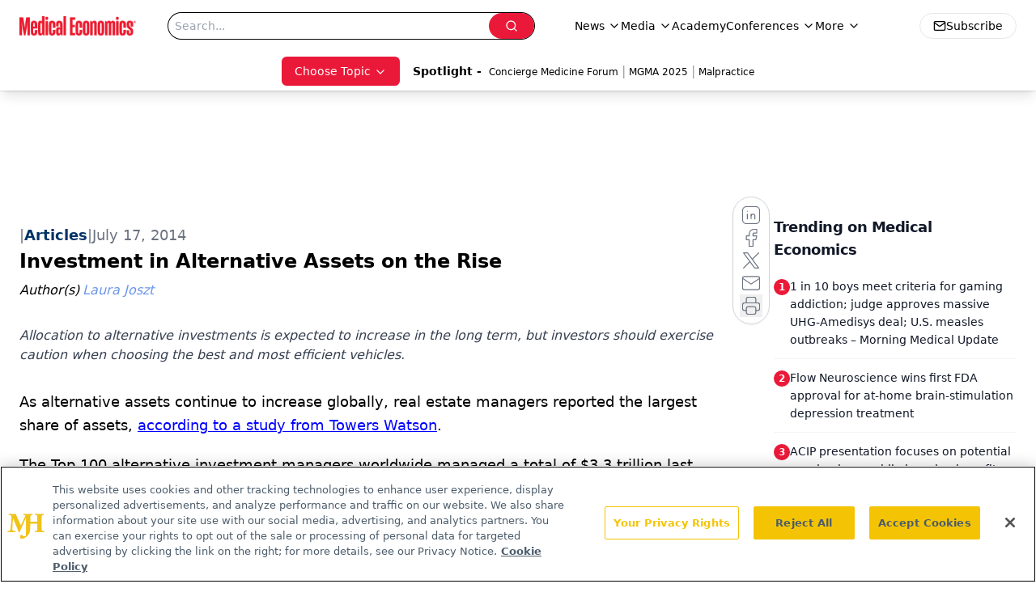

--- FILE ---
content_type: text/html; charset=utf-8
request_url: https://www.google.com/recaptcha/api2/aframe
body_size: 181
content:
<!DOCTYPE HTML><html><head><meta http-equiv="content-type" content="text/html; charset=UTF-8"></head><body><script nonce="3iCfmFVAOpeicPBal6uu4w">/** Anti-fraud and anti-abuse applications only. See google.com/recaptcha */ try{var clients={'sodar':'https://pagead2.googlesyndication.com/pagead/sodar?'};window.addEventListener("message",function(a){try{if(a.source===window.parent){var b=JSON.parse(a.data);var c=clients[b['id']];if(c){var d=document.createElement('img');d.src=c+b['params']+'&rc='+(localStorage.getItem("rc::a")?sessionStorage.getItem("rc::b"):"");window.document.body.appendChild(d);sessionStorage.setItem("rc::e",parseInt(sessionStorage.getItem("rc::e")||0)+1);localStorage.setItem("rc::h",'1765606864142');}}}catch(b){}});window.parent.postMessage("_grecaptcha_ready", "*");}catch(b){}</script></body></html>

--- FILE ---
content_type: text/css; charset=utf-8
request_url: https://www.medicaleconomics.com/_astro/_slug_.B9IerSFp.css
body_size: 19506
content:
*,:before,:after{--tw-border-spacing-x: 0;--tw-border-spacing-y: 0;--tw-translate-x: 0;--tw-translate-y: 0;--tw-rotate: 0;--tw-skew-x: 0;--tw-skew-y: 0;--tw-scale-x: 1;--tw-scale-y: 1;--tw-pan-x: ;--tw-pan-y: ;--tw-pinch-zoom: ;--tw-scroll-snap-strictness: proximity;--tw-gradient-from-position: ;--tw-gradient-via-position: ;--tw-gradient-to-position: ;--tw-ordinal: ;--tw-slashed-zero: ;--tw-numeric-figure: ;--tw-numeric-spacing: ;--tw-numeric-fraction: ;--tw-ring-inset: ;--tw-ring-offset-width: 0px;--tw-ring-offset-color: #fff;--tw-ring-color: rgb(59 130 246 / .5);--tw-ring-offset-shadow: 0 0 #0000;--tw-ring-shadow: 0 0 #0000;--tw-shadow: 0 0 #0000;--tw-shadow-colored: 0 0 #0000;--tw-blur: ;--tw-brightness: ;--tw-contrast: ;--tw-grayscale: ;--tw-hue-rotate: ;--tw-invert: ;--tw-saturate: ;--tw-sepia: ;--tw-drop-shadow: ;--tw-backdrop-blur: ;--tw-backdrop-brightness: ;--tw-backdrop-contrast: ;--tw-backdrop-grayscale: ;--tw-backdrop-hue-rotate: ;--tw-backdrop-invert: ;--tw-backdrop-opacity: ;--tw-backdrop-saturate: ;--tw-backdrop-sepia: ;--tw-contain-size: ;--tw-contain-layout: ;--tw-contain-paint: ;--tw-contain-style: }::backdrop{--tw-border-spacing-x: 0;--tw-border-spacing-y: 0;--tw-translate-x: 0;--tw-translate-y: 0;--tw-rotate: 0;--tw-skew-x: 0;--tw-skew-y: 0;--tw-scale-x: 1;--tw-scale-y: 1;--tw-pan-x: ;--tw-pan-y: ;--tw-pinch-zoom: ;--tw-scroll-snap-strictness: proximity;--tw-gradient-from-position: ;--tw-gradient-via-position: ;--tw-gradient-to-position: ;--tw-ordinal: ;--tw-slashed-zero: ;--tw-numeric-figure: ;--tw-numeric-spacing: ;--tw-numeric-fraction: ;--tw-ring-inset: ;--tw-ring-offset-width: 0px;--tw-ring-offset-color: #fff;--tw-ring-color: rgb(59 130 246 / .5);--tw-ring-offset-shadow: 0 0 #0000;--tw-ring-shadow: 0 0 #0000;--tw-shadow: 0 0 #0000;--tw-shadow-colored: 0 0 #0000;--tw-blur: ;--tw-brightness: ;--tw-contrast: ;--tw-grayscale: ;--tw-hue-rotate: ;--tw-invert: ;--tw-saturate: ;--tw-sepia: ;--tw-drop-shadow: ;--tw-backdrop-blur: ;--tw-backdrop-brightness: ;--tw-backdrop-contrast: ;--tw-backdrop-grayscale: ;--tw-backdrop-hue-rotate: ;--tw-backdrop-invert: ;--tw-backdrop-opacity: ;--tw-backdrop-saturate: ;--tw-backdrop-sepia: ;--tw-contain-size: ;--tw-contain-layout: ;--tw-contain-paint: ;--tw-contain-style: }*,:before,:after{box-sizing:border-box;border-width:0;border-style:solid;border-color:#e5e7eb}:before,:after{--tw-content: ""}html,:host{line-height:1.5;-webkit-text-size-adjust:100%;-moz-tab-size:4;-o-tab-size:4;tab-size:4;font-family:ui-sans-serif,system-ui,sans-serif,"Apple Color Emoji","Segoe UI Emoji",Segoe UI Symbol,"Noto Color Emoji";font-feature-settings:normal;font-variation-settings:normal;-webkit-tap-highlight-color:transparent}body{margin:0;line-height:inherit}hr{height:0;color:inherit;border-top-width:1px}abbr:where([title]){-webkit-text-decoration:underline dotted;text-decoration:underline dotted}h1,h2,h3,h4,h5,h6{font-size:inherit;font-weight:inherit}a{color:inherit;text-decoration:inherit}b,strong{font-weight:bolder}code,kbd,samp,pre{font-family:ui-monospace,SFMono-Regular,Menlo,Monaco,Consolas,Liberation Mono,Courier New,monospace;font-feature-settings:normal;font-variation-settings:normal;font-size:1em}small{font-size:80%}sub,sup{font-size:75%;line-height:0;position:relative;vertical-align:baseline}sub{bottom:-.25em}sup{top:-.5em}table{text-indent:0;border-color:inherit;border-collapse:collapse}button,input,optgroup,select,textarea{font-family:inherit;font-feature-settings:inherit;font-variation-settings:inherit;font-size:100%;font-weight:inherit;line-height:inherit;letter-spacing:inherit;color:inherit;margin:0;padding:0}button,select{text-transform:none}button,input:where([type=button]),input:where([type=reset]),input:where([type=submit]){-webkit-appearance:button;background-color:transparent;background-image:none}:-moz-focusring{outline:auto}:-moz-ui-invalid{box-shadow:none}progress{vertical-align:baseline}::-webkit-inner-spin-button,::-webkit-outer-spin-button{height:auto}[type=search]{-webkit-appearance:textfield;outline-offset:-2px}::-webkit-search-decoration{-webkit-appearance:none}::-webkit-file-upload-button{-webkit-appearance:button;font:inherit}summary{display:list-item}blockquote,dl,dd,h1,h2,h3,h4,h5,h6,hr,figure,p,pre{margin:0}fieldset{margin:0;padding:0}legend{padding:0}ol,ul,menu{list-style:none;margin:0;padding:0}dialog{padding:0}textarea{resize:vertical}input::-moz-placeholder,textarea::-moz-placeholder{opacity:1;color:#9ca3af}input::placeholder,textarea::placeholder{opacity:1;color:#9ca3af}button,[role=button]{cursor:pointer}:disabled{cursor:default}img,svg,video,canvas,audio,iframe,embed,object{display:block;vertical-align:middle}img,video{max-width:100%;height:auto}[hidden]:where(:not([hidden=until-found])){display:none}.\!container{width:100%!important}.container{width:100%}@media (min-width: 576px){.\!container{max-width:576px!important}.container{max-width:576px}}@media (min-width: 768px){.\!container{max-width:768px!important}.container{max-width:768px}}@media (min-width: 992px){.\!container{max-width:992px!important}.container{max-width:992px}}@media (min-width: 1200px){.\!container{max-width:1200px!important}.container{max-width:1200px}}@media (min-width: 1400px){.\!container{max-width:1400px!important}.container{max-width:1400px}}.sr-only{position:absolute;width:1px;height:1px;padding:0;margin:-1px;overflow:hidden;clip:rect(0,0,0,0);white-space:nowrap;border-width:0}.pointer-events-none{pointer-events:none}.\!visible{visibility:visible!important}.visible{visibility:visible}.fixed{position:fixed}.absolute{position:absolute}.relative{position:relative}.sticky{position:sticky}.-inset-\[250px\]{inset:-250px}.inset-0{inset:0}.inset-2{inset:.5rem}.inset-x-0{left:0;right:0}.-bottom-1{bottom:-.25rem}.-bottom-12{bottom:-3rem}.-bottom-20{bottom:-5rem}.-left-20{left:-5rem}.-left-3{left:-.75rem}.-left-96{left:-24rem}.-right-1{right:-.25rem}.-right-1\.5{right:-.375rem}.-right-20{right:-5rem}.-right-3{right:-.75rem}.-right-4{right:-1rem}.-top-1{top:-.25rem}.-top-10{top:-2.5rem}.-top-12{top:-3rem}.-top-20{top:-5rem}.-top-3{top:-.75rem}.bottom-0{bottom:0}.bottom-1{bottom:.25rem}.bottom-12{bottom:3rem}.bottom-16{bottom:4rem}.bottom-2{bottom:.5rem}.bottom-4{bottom:1rem}.bottom-\[-3\%\]{bottom:-3%}.bottom-full{bottom:100%}.left-0{left:0}.left-1\/2{left:50%}.left-16{left:4rem}.left-2{left:.5rem}.left-2\/4{left:50%}.left-3{left:.75rem}.left-4{left:1rem}.left-6{left:1.5rem}.left-8{left:2rem}.left-\[-2rem\]{left:-2rem}.left-\[46\%\]{left:46%}.left-\[50\%\]{left:50%}.right-0{right:0}.right-0\.5{right:.125rem}.right-1{right:.25rem}.right-1\/2{right:50%}.right-2{right:.5rem}.right-3{right:.75rem}.right-4{right:1rem}.right-5{right:1.25rem}.right-6{right:1.5rem}.right-\[-22px\]{right:-22px}.right-\[-2rem\]{right:-2rem}.right-\[130px\]{right:130px}.right-full{right:100%}.top-0{top:0}.top-1{top:.25rem}.top-1\/2{top:50%}.top-1\/3{top:33.333333%}.top-12{top:3rem}.top-16{top:4rem}.top-2{top:.5rem}.top-2\/3{top:66.666667%}.top-24{top:6rem}.top-28{top:7rem}.top-3{top:.75rem}.top-3\.5{top:.875rem}.top-32{top:8rem}.top-4{top:1rem}.top-8{top:2rem}.top-\[-100\%\]{top:-100%}.top-\[-7\%\]{top:-7%}.top-\[107px\]{top:107px}.top-\[10px\]{top:10px}.top-\[15\%\]{top:15%}.top-\[1px\]{top:1px}.top-\[45\%\]{top:45%}.top-\[50\%\]{top:50%}.top-\[60\%\]{top:60%}.top-\[75px\]{top:75px}.top-full{top:100%}.\!z-50{z-index:50!important}.-z-10{z-index:-10}.z-0{z-index:0}.z-10{z-index:10}.z-20{z-index:20}.z-50{z-index:50}.z-\[-1\]{z-index:-1}.z-\[0\]{z-index:0}.z-\[100000\]{z-index:100000}.z-\[10000\]{z-index:10000}.z-\[1000\]{z-index:1000}.z-\[100\]{z-index:100}.z-\[101\]{z-index:101}.z-\[1\]{z-index:1}.z-\[2\]{z-index:2}.z-\[3000000\]{z-index:3000000}.z-\[50\]{z-index:50}.z-\[90\]{z-index:90}.z-\[99380200\]{z-index:99380200}.z-\[9997\]{z-index:9997}.z-\[9998\]{z-index:9998}.z-\[999999999\]{z-index:999999999}.z-\[99999999\]{z-index:99999999}.z-\[9999999\]{z-index:9999999}.z-\[99999\]{z-index:99999}.z-\[9999\]{z-index:9999}.z-\[999\]{z-index:999}.z-\[99\]{z-index:99}.order-1{order:1}.order-2{order:2}.order-3{order:3}.order-first{order:-9999}.col-span-12{grid-column:span 12 / span 12}.col-span-4{grid-column:span 4 / span 4}.col-span-5{grid-column:span 5 / span 5}.col-span-6{grid-column:span 6 / span 6}.col-span-7{grid-column:span 7 / span 7}.float-right{float:right}.float-left{float:left}.float-none{float:none}.clear-both{clear:both}.\!m-0{margin:0!important}.-m-8{margin:-2rem}.m-0{margin:0}.m-1{margin:.25rem}.m-3{margin:.75rem}.m-4{margin:1rem}.m-auto{margin:auto}.-mx-1{margin-left:-.25rem;margin-right:-.25rem}.-mx-2{margin-left:-.5rem;margin-right:-.5rem}.-mx-4{margin-left:-1rem;margin-right:-1rem}.-my-4{margin-top:-1rem;margin-bottom:-1rem}.mx-1{margin-left:.25rem;margin-right:.25rem}.mx-2{margin-left:.5rem;margin-right:.5rem}.mx-3{margin-left:.75rem;margin-right:.75rem}.mx-4{margin-left:1rem;margin-right:1rem}.mx-5{margin-left:1.25rem;margin-right:1.25rem}.mx-auto{margin-left:auto;margin-right:auto}.my-0{margin-top:0;margin-bottom:0}.my-1{margin-top:.25rem;margin-bottom:.25rem}.my-12{margin-top:3rem;margin-bottom:3rem}.my-14{margin-top:3.5rem;margin-bottom:3.5rem}.my-2{margin-top:.5rem;margin-bottom:.5rem}.my-3{margin-top:.75rem;margin-bottom:.75rem}.my-4{margin-top:1rem;margin-bottom:1rem}.my-5{margin-top:1.25rem;margin-bottom:1.25rem}.my-6{margin-top:1.5rem;margin-bottom:1.5rem}.my-8{margin-top:2rem;margin-bottom:2rem}.my-\[1px\]{margin-top:1px;margin-bottom:1px}.\!-mr-8{margin-right:-2rem!important}.\!ml-0{margin-left:0!important}.\!ml-4{margin-left:1rem!important}.-mb-1{margin-bottom:-.25rem}.-mb-12{margin-bottom:-3rem}.-mb-16{margin-bottom:-4rem}.-mb-2{margin-bottom:-.5rem}.-mb-4{margin-bottom:-1rem}.-mb-6{margin-bottom:-1.5rem}.-mb-8{margin-bottom:-2rem}.-ml-1{margin-left:-.25rem}.-ml-4{margin-left:-1rem}.-mt-1{margin-top:-.25rem}.-mt-4{margin-top:-1rem}.-mt-5{margin-top:-1.25rem}.-mt-6{margin-top:-1.5rem}.mb-0{margin-bottom:0}.mb-1{margin-bottom:.25rem}.mb-10{margin-bottom:2.5rem}.mb-12{margin-bottom:3rem}.mb-16{margin-bottom:4rem}.mb-2{margin-bottom:.5rem}.mb-2\.5{margin-bottom:.625rem}.mb-20{margin-bottom:5rem}.mb-3{margin-bottom:.75rem}.mb-4{margin-bottom:1rem}.mb-5{margin-bottom:1.25rem}.mb-6{margin-bottom:1.5rem}.mb-8,.mb-\[2rem\]{margin-bottom:2rem}.mb-\[90px\]{margin-bottom:90px}.ml-0\.5{margin-left:.125rem}.ml-1{margin-left:.25rem}.ml-16{margin-left:4rem}.ml-2{margin-left:.5rem}.ml-3{margin-left:.75rem}.ml-4{margin-left:1rem}.ml-8{margin-left:2rem}.ml-\[2px\]{margin-left:2px}.ml-auto{margin-left:auto}.mr-0{margin-right:0}.mr-1{margin-right:.25rem}.mr-2{margin-right:.5rem}.mr-3{margin-right:.75rem}.mr-4{margin-right:1rem}.mr-6{margin-right:1.5rem}.mr-8{margin-right:2rem}.mr-\[10\%\]{margin-right:10%}.mr-auto{margin-right:auto}.mt-0{margin-top:0}.mt-0\.5{margin-top:.125rem}.mt-1{margin-top:.25rem}.mt-1\.5{margin-top:.375rem}.mt-10{margin-top:2.5rem}.mt-11{margin-top:2.75rem}.mt-12{margin-top:3rem}.mt-2{margin-top:.5rem}.mt-3{margin-top:.75rem}.mt-4{margin-top:1rem}.mt-5{margin-top:1.25rem}.mt-6{margin-top:1.5rem}.mt-8{margin-top:2rem}.mt-9{margin-top:2.25rem}.mt-\[26px\]{margin-top:26px}.mt-\[4\.25rem\]{margin-top:4.25rem}.mt-auto{margin-top:auto}.box-border{box-sizing:border-box}.line-clamp-1{overflow:hidden;display:-webkit-box;-webkit-box-orient:vertical;-webkit-line-clamp:1}.line-clamp-2{overflow:hidden;display:-webkit-box;-webkit-box-orient:vertical;-webkit-line-clamp:2}.line-clamp-3{overflow:hidden;display:-webkit-box;-webkit-box-orient:vertical;-webkit-line-clamp:3}.line-clamp-5{overflow:hidden;display:-webkit-box;-webkit-box-orient:vertical;-webkit-line-clamp:5}.\!block{display:block!important}.block{display:block}.inline-block{display:inline-block}.inline{display:inline}.flex{display:flex}.inline-flex{display:inline-flex}.table{display:table}.grid{display:grid}.hidden{display:none}.\!aspect-video{aspect-ratio:16 / 9!important}.aspect-\[4\/3\]{aspect-ratio:4/3}.aspect-video{aspect-ratio:16 / 9}.size-4{width:1rem;height:1rem}.\!h-5{height:1.25rem!important}.\!h-full{height:100%!important}.h-0{height:0px}.h-0\.5{height:.125rem}.h-1{height:.25rem}.h-1\.5{height:.375rem}.h-10{height:2.5rem}.h-11{height:2.75rem}.h-12{height:3rem}.h-14{height:3.5rem}.h-16{height:4rem}.h-2{height:.5rem}.h-2\.5{height:.625rem}.h-20{height:5rem}.h-24{height:6rem}.h-3{height:.75rem}.h-3\.5{height:.875rem}.h-32{height:8rem}.h-36{height:9rem}.h-4{height:1rem}.h-40{height:10rem}.h-48{height:12rem}.h-5{height:1.25rem}.h-6{height:1.5rem}.h-64{height:16rem}.h-7{height:1.75rem}.h-8{height:2rem}.h-9{height:2.25rem}.h-\[0\.025rem\]{height:.025rem}.h-\[100\%\]{height:100%}.h-\[1120px\]{height:1120px}.h-\[170px\]{height:170px}.h-\[1px\]{height:1px}.h-\[24px\]{height:24px}.h-\[250px\]{height:250px}.h-\[260px\]{height:260px}.h-\[2px\]{height:2px}.h-\[300px\]{height:300px}.h-\[30px\]{height:30px}.h-\[31px\]{height:31px}.h-\[32px\]{height:32px}.h-\[400px\]{height:400px}.h-\[40px\]{height:40px}.h-\[442px\]{height:442px}.h-\[44px\]{height:44px}.h-\[45px\]{height:45px}.h-\[48px\]{height:48px}.h-\[50px\]{height:50px}.h-\[60px\]{height:60px}.h-\[85vh\]{height:85vh}.h-\[var\(--radix-navigation-menu-viewport-height\)\]{height:var(--radix-navigation-menu-viewport-height)}.h-\[var\(--radix-select-trigger-height\)\]{height:var(--radix-select-trigger-height)}.h-auto{height:auto}.h-fit{height:-moz-fit-content;height:fit-content}.h-full{height:100%}.h-px{height:1px}.h-screen{height:100vh}.h-svh{height:100svh}.max-h-0{max-height:0px}.max-h-12{max-height:3rem}.max-h-20{max-height:5rem}.max-h-28{max-height:7rem}.max-h-96{max-height:24rem}.max-h-\[0\%\]{max-height:0%}.max-h-\[1000px\]{max-height:1000px}.max-h-\[100dvh\]{max-height:100dvh}.max-h-\[255px\]{max-height:255px}.max-h-\[280px\]{max-height:280px}.max-h-\[370px\]{max-height:370px}.max-h-\[450px\]{max-height:450px}.max-h-\[460px\]{max-height:460px}.max-h-\[500px\]{max-height:500px}.max-h-\[600px\]{max-height:600px}.max-h-\[75vh\]{max-height:75vh}.max-h-\[80vh\]{max-height:80vh}.max-h-\[85vh\]{max-height:85vh}.max-h-\[90vh\]{max-height:90vh}.max-h-\[calc\(25vh-36px\)\]{max-height:calc(25vh - 36px)}.max-h-full{max-height:100%}.max-h-screen{max-height:100vh}.min-h-20{min-height:5rem}.min-h-72{min-height:18rem}.min-h-96{min-height:24rem}.min-h-\[100dvh\]{min-height:100dvh}.min-h-\[100px\]{min-height:100px}.min-h-\[14rem\]{min-height:14rem}.min-h-\[1em\]{min-height:1em}.min-h-\[325px\]{min-height:325px}.min-h-\[400px\]{min-height:400px}.min-h-\[500px\]{min-height:500px}.min-h-\[50px\]{min-height:50px}.min-h-\[50vh\]{min-height:50vh}.min-h-\[54px\]{min-height:54px}.min-h-\[70px\]{min-height:70px}.min-h-\[90px\]{min-height:90px}.min-h-\[calc\(100vh-82px\)\]{min-height:calc(100vh - 82px)}.min-h-fit{min-height:-moz-fit-content;min-height:fit-content}.min-h-screen{min-height:100vh}.\!w-5{width:1.25rem!important}.\!w-\[300px\]{width:300px!important}.\!w-full{width:100%!important}.w-0{width:0px}.w-1{width:.25rem}.w-1\.5{width:.375rem}.w-1\/2{width:50%}.w-1\/3{width:33.333333%}.w-1\/4{width:25%}.w-10{width:2.5rem}.w-10\/12{width:83.333333%}.w-11{width:2.75rem}.w-12{width:3rem}.w-14{width:3.5rem}.w-16{width:4rem}.w-2{width:.5rem}.w-2\.5{width:.625rem}.w-2\/12{width:16.666667%}.w-2\/6{width:33.333333%}.w-20{width:5rem}.w-24{width:6rem}.w-28{width:7rem}.w-3{width:.75rem}.w-3\.5{width:.875rem}.w-32{width:8rem}.w-36{width:9rem}.w-4{width:1rem}.w-4\/6{width:66.666667%}.w-40{width:10rem}.w-48{width:12rem}.w-5{width:1.25rem}.w-56{width:14rem}.w-6{width:1.5rem}.w-64{width:16rem}.w-7{width:1.75rem}.w-72{width:18rem}.w-8{width:2rem}.w-80{width:20rem}.w-9{width:2.25rem}.w-96{width:24rem}.w-\[100\%\]{width:100%}.w-\[1290px\]{width:1290px}.w-\[143px\]{width:143px}.w-\[150px\]{width:150px}.w-\[160px\]{width:160px}.w-\[1px\]{width:1px}.w-\[200\%\]{width:200%}.w-\[200px\]{width:200px}.w-\[205px\]{width:205px}.w-\[251px\]{width:251px}.w-\[280px\]{width:280px}.w-\[2px\]{width:2px}.w-\[300px\]{width:300px}.w-\[32\%\]{width:32%}.w-\[35\%\]{width:35%}.w-\[360px\]{width:360px}.w-\[38\%\]{width:38%}.w-\[5\%\]{width:5%}.w-\[50\%\]{width:50%}.w-\[50px\]{width:50px}.w-\[65\%\]{width:65%}.w-\[728px\]{width:728px}.w-\[76px\]{width:76px}.w-\[90\%\]{width:90%}.w-\[95\%\]{width:95%}.w-\[calc\(100\%-664px\)\]{width:calc(100% - 664px)}.w-auto{width:auto}.w-fit{width:-moz-fit-content;width:fit-content}.w-full{width:100%}.w-max{width:-moz-max-content;width:max-content}.min-w-0{min-width:0px}.min-w-16{min-width:4rem}.min-w-\[20px\]{min-width:20px}.min-w-\[250px\]{min-width:250px}.min-w-\[300px\]{min-width:300px}.min-w-\[60\%\]{min-width:60%}.min-w-\[8rem\]{min-width:8rem}.min-w-\[var\(--radix-select-trigger-width\)\]{min-width:var(--radix-select-trigger-width)}.min-w-full{min-width:100%}.max-w-3xl{max-width:48rem}.max-w-40{max-width:10rem}.max-w-44{max-width:11rem}.max-w-48{max-width:12rem}.max-w-52{max-width:13rem}.max-w-6xl{max-width:72rem}.max-w-7xl{max-width:80rem}.max-w-80{max-width:20rem}.max-w-96{max-width:24rem}.max-w-\[0\%\]{max-width:0%}.max-w-\[100vw\]{max-width:100vw}.max-w-\[10rem\]{max-width:10rem}.max-w-\[1380px\]{max-width:1380px}.max-w-\[1480px\]{max-width:1480px}.max-w-\[1600px\]{max-width:1600px}.max-w-\[200px\]{max-width:200px}.max-w-\[20px\]{max-width:20px}.max-w-\[250px\]{max-width:250px}.max-w-\[260px\]{max-width:260px}.max-w-\[300px\]{max-width:300px}.max-w-\[350px\]{max-width:350px}.max-w-\[480px\]{max-width:480px}.max-w-\[75\%\]{max-width:75%}.max-w-\[85vw\]{max-width:85vw}.max-w-\[95vw\],.max-w-\[calc\(95vw\)\]{max-width:95vw}.max-w-fit{max-width:-moz-fit-content;max-width:fit-content}.max-w-full{max-width:100%}.max-w-lg{max-width:32rem}.max-w-max{max-width:-moz-max-content;max-width:max-content}.max-w-md{max-width:28rem}.max-w-none{max-width:none}.max-w-screen-md{max-width:992px}.max-w-xs{max-width:20rem}.flex-1{flex:1 1 0%}.flex-\[0_0_100\%\]{flex:0 0 100%}.flex-\[0_0_16rem\]{flex:0 0 16rem}.flex-\[0_0_18rem\]{flex:0 0 18rem}.flex-\[0_0_21rem\]{flex:0 0 21rem}.flex-\[0_0_22rem\]{flex:0 0 22rem}.flex-auto{flex:1 1 auto}.flex-none{flex:none}.flex-shrink-0,.shrink-0{flex-shrink:0}.flex-grow{flex-grow:1}.grow-0{flex-grow:0}.basis-64{flex-basis:16rem}.basis-72{flex-basis:18rem}.basis-full{flex-basis:100%}.border-collapse{border-collapse:collapse}.origin-right{transform-origin:right}.-translate-x-1\/2{--tw-translate-x: -50%;transform:translate(var(--tw-translate-x),var(--tw-translate-y)) rotate(var(--tw-rotate)) skew(var(--tw-skew-x)) skewY(var(--tw-skew-y)) scaleX(var(--tw-scale-x)) scaleY(var(--tw-scale-y))}.-translate-x-2\/3{--tw-translate-x: -66.666667%;transform:translate(var(--tw-translate-x),var(--tw-translate-y)) rotate(var(--tw-rotate)) skew(var(--tw-skew-x)) skewY(var(--tw-skew-y)) scaleX(var(--tw-scale-x)) scaleY(var(--tw-scale-y))}.-translate-x-2\/4{--tw-translate-x: -50%;transform:translate(var(--tw-translate-x),var(--tw-translate-y)) rotate(var(--tw-rotate)) skew(var(--tw-skew-x)) skewY(var(--tw-skew-y)) scaleX(var(--tw-scale-x)) scaleY(var(--tw-scale-y))}.-translate-x-full{--tw-translate-x: -100%;transform:translate(var(--tw-translate-x),var(--tw-translate-y)) rotate(var(--tw-rotate)) skew(var(--tw-skew-x)) skewY(var(--tw-skew-y)) scaleX(var(--tw-scale-x)) scaleY(var(--tw-scale-y))}.-translate-y-1\/2{--tw-translate-y: -50%;transform:translate(var(--tw-translate-x),var(--tw-translate-y)) rotate(var(--tw-rotate)) skew(var(--tw-skew-x)) skewY(var(--tw-skew-y)) scaleX(var(--tw-scale-x)) scaleY(var(--tw-scale-y))}.-translate-y-\[100\%\]{--tw-translate-y: -100%;transform:translate(var(--tw-translate-x),var(--tw-translate-y)) rotate(var(--tw-rotate)) skew(var(--tw-skew-x)) skewY(var(--tw-skew-y)) scaleX(var(--tw-scale-x)) scaleY(var(--tw-scale-y))}.-translate-y-\[55\%\]{--tw-translate-y: -55%;transform:translate(var(--tw-translate-x),var(--tw-translate-y)) rotate(var(--tw-rotate)) skew(var(--tw-skew-x)) skewY(var(--tw-skew-y)) scaleX(var(--tw-scale-x)) scaleY(var(--tw-scale-y))}.translate-x-0{--tw-translate-x: 0px;transform:translate(var(--tw-translate-x),var(--tw-translate-y)) rotate(var(--tw-rotate)) skew(var(--tw-skew-x)) skewY(var(--tw-skew-y)) scaleX(var(--tw-scale-x)) scaleY(var(--tw-scale-y))}.translate-x-1\/2{--tw-translate-x: 50%;transform:translate(var(--tw-translate-x),var(--tw-translate-y)) rotate(var(--tw-rotate)) skew(var(--tw-skew-x)) skewY(var(--tw-skew-y)) scaleX(var(--tw-scale-x)) scaleY(var(--tw-scale-y))}.translate-x-\[-50\%\]{--tw-translate-x: -50%;transform:translate(var(--tw-translate-x),var(--tw-translate-y)) rotate(var(--tw-rotate)) skew(var(--tw-skew-x)) skewY(var(--tw-skew-y)) scaleX(var(--tw-scale-x)) scaleY(var(--tw-scale-y))}.translate-x-\[0\%\]{--tw-translate-x: 0%;transform:translate(var(--tw-translate-x),var(--tw-translate-y)) rotate(var(--tw-rotate)) skew(var(--tw-skew-x)) skewY(var(--tw-skew-y)) scaleX(var(--tw-scale-x)) scaleY(var(--tw-scale-y))}.translate-y-\[-50\%\]{--tw-translate-y: -50%;transform:translate(var(--tw-translate-x),var(--tw-translate-y)) rotate(var(--tw-rotate)) skew(var(--tw-skew-x)) skewY(var(--tw-skew-y)) scaleX(var(--tw-scale-x)) scaleY(var(--tw-scale-y))}.rotate-180{--tw-rotate: 180deg;transform:translate(var(--tw-translate-x),var(--tw-translate-y)) rotate(var(--tw-rotate)) skew(var(--tw-skew-x)) skewY(var(--tw-skew-y)) scaleX(var(--tw-scale-x)) scaleY(var(--tw-scale-y))}.rotate-45{--tw-rotate: 45deg;transform:translate(var(--tw-translate-x),var(--tw-translate-y)) rotate(var(--tw-rotate)) skew(var(--tw-skew-x)) skewY(var(--tw-skew-y)) scaleX(var(--tw-scale-x)) scaleY(var(--tw-scale-y))}.rotate-90{--tw-rotate: 90deg;transform:translate(var(--tw-translate-x),var(--tw-translate-y)) rotate(var(--tw-rotate)) skew(var(--tw-skew-x)) skewY(var(--tw-skew-y)) scaleX(var(--tw-scale-x)) scaleY(var(--tw-scale-y))}.transform{transform:translate(var(--tw-translate-x),var(--tw-translate-y)) rotate(var(--tw-rotate)) skew(var(--tw-skew-x)) skewY(var(--tw-skew-y)) scaleX(var(--tw-scale-x)) scaleY(var(--tw-scale-y))}.animate-\[scrollIn\]{animation:scrollIn}.animate-fadeDownScale{animation:fadeDownScale .2s ease-out}.animate-pulse{animation:pulse 2s cubic-bezier(.4,0,.6,1) infinite}.animate-spin{animation:spin 1s linear infinite}.cursor-auto{cursor:auto}.cursor-default{cursor:default}.cursor-grab{cursor:grab}.cursor-not-allowed{cursor:not-allowed}.cursor-pointer{cursor:pointer}.select-none{-webkit-user-select:none;-moz-user-select:none;user-select:none}.resize{resize:both}.list-\[circle\]{list-style-type:circle}.list-decimal{list-style-type:decimal}.list-disc{list-style-type:disc}.list-none{list-style-type:none}.columns-1{-moz-columns:1;columns:1}.break-inside-avoid{-moz-column-break-inside:avoid;break-inside:avoid}.grid-flow-row{grid-auto-flow:row}.auto-rows-fr{grid-auto-rows:minmax(0,1fr)}.grid-cols-1{grid-template-columns:repeat(1,minmax(0,1fr))}.grid-cols-12{grid-template-columns:repeat(12,minmax(0,1fr))}.grid-cols-2{grid-template-columns:repeat(2,minmax(0,1fr))}.grid-cols-3{grid-template-columns:repeat(3,minmax(0,1fr))}.grid-cols-4{grid-template-columns:repeat(4,minmax(0,1fr))}.grid-cols-\[repeat\(auto-fit\,minmax\(260px\,1fr\)\)\]{grid-template-columns:repeat(auto-fit,minmax(260px,1fr))}.grid-rows-1{grid-template-rows:repeat(1,minmax(0,1fr))}.\!flex-row{flex-direction:row!important}.flex-row{flex-direction:row}.flex-row-reverse{flex-direction:row-reverse}.flex-col{flex-direction:column}.flex-col-reverse{flex-direction:column-reverse}.flex-wrap{flex-wrap:wrap}.place-content-center{place-content:center}.place-content-start{place-content:start}.place-items-center{place-items:center}.\!content-end{align-content:flex-end!important}.\!items-start{align-items:flex-start!important}.items-start{align-items:flex-start}.items-end{align-items:flex-end}.items-center{align-items:center}.items-baseline{align-items:baseline}.items-stretch{align-items:stretch}.justify-start{justify-content:flex-start}.\!justify-end{justify-content:flex-end!important}.justify-end{justify-content:flex-end}.justify-center{justify-content:center}.justify-between{justify-content:space-between}.justify-items-end{justify-items:end}.\!gap-0{gap:0px!important}.\!gap-1{gap:.25rem!important}.gap-0{gap:0px}.gap-1{gap:.25rem}.gap-1\.5{gap:.375rem}.gap-10{gap:2.5rem}.gap-12{gap:3rem}.gap-2{gap:.5rem}.gap-3{gap:.75rem}.gap-4{gap:1rem}.gap-5{gap:1.25rem}.gap-6{gap:1.5rem}.gap-8{gap:2rem}.gap-9{gap:2.25rem}.gap-y-1{row-gap:.25rem}.space-x-1>:not([hidden])~:not([hidden]){--tw-space-x-reverse: 0;margin-right:calc(.25rem * var(--tw-space-x-reverse));margin-left:calc(.25rem * calc(1 - var(--tw-space-x-reverse)))}.space-x-4>:not([hidden])~:not([hidden]){--tw-space-x-reverse: 0;margin-right:calc(1rem * var(--tw-space-x-reverse));margin-left:calc(1rem * calc(1 - var(--tw-space-x-reverse)))}.space-y-1>:not([hidden])~:not([hidden]){--tw-space-y-reverse: 0;margin-top:calc(.25rem * calc(1 - var(--tw-space-y-reverse)));margin-bottom:calc(.25rem * var(--tw-space-y-reverse))}.space-y-1\.5>:not([hidden])~:not([hidden]){--tw-space-y-reverse: 0;margin-top:calc(.375rem * calc(1 - var(--tw-space-y-reverse)));margin-bottom:calc(.375rem * var(--tw-space-y-reverse))}.space-y-2>:not([hidden])~:not([hidden]){--tw-space-y-reverse: 0;margin-top:calc(.5rem * calc(1 - var(--tw-space-y-reverse)));margin-bottom:calc(.5rem * var(--tw-space-y-reverse))}.space-y-3>:not([hidden])~:not([hidden]){--tw-space-y-reverse: 0;margin-top:calc(.75rem * calc(1 - var(--tw-space-y-reverse)));margin-bottom:calc(.75rem * var(--tw-space-y-reverse))}.space-y-4>:not([hidden])~:not([hidden]){--tw-space-y-reverse: 0;margin-top:calc(1rem * calc(1 - var(--tw-space-y-reverse)));margin-bottom:calc(1rem * var(--tw-space-y-reverse))}.space-y-5>:not([hidden])~:not([hidden]){--tw-space-y-reverse: 0;margin-top:calc(1.25rem * calc(1 - var(--tw-space-y-reverse)));margin-bottom:calc(1.25rem * var(--tw-space-y-reverse))}.space-y-6>:not([hidden])~:not([hidden]){--tw-space-y-reverse: 0;margin-top:calc(1.5rem * calc(1 - var(--tw-space-y-reverse)));margin-bottom:calc(1.5rem * var(--tw-space-y-reverse))}.space-y-8>:not([hidden])~:not([hidden]){--tw-space-y-reverse: 0;margin-top:calc(2rem * calc(1 - var(--tw-space-y-reverse)));margin-bottom:calc(2rem * var(--tw-space-y-reverse))}.divide-y>:not([hidden])~:not([hidden]){--tw-divide-y-reverse: 0;border-top-width:calc(.5px * calc(1 - var(--tw-divide-y-reverse)));border-bottom-width:calc(.5px * var(--tw-divide-y-reverse))}.divide-gray-100>:not([hidden])~:not([hidden]){--tw-divide-opacity: 1;border-color:rgb(243 244 246 / var(--tw-divide-opacity, 1))}.self-center{align-self:center}.self-stretch{align-self:stretch}.overflow-auto{overflow:auto}.overflow-hidden{overflow:hidden}.overflow-visible{overflow:visible}.overflow-x-auto{overflow-x:auto}.overflow-y-auto{overflow-y:auto}.overflow-x-hidden{overflow-x:hidden}.overflow-y-visible{overflow-y:visible}.overflow-y-scroll{overflow-y:scroll}.truncate{overflow:hidden;text-overflow:ellipsis;white-space:nowrap}.text-ellipsis{text-overflow:ellipsis}.hyphens-auto{hyphens:auto}.whitespace-nowrap{white-space:nowrap}.whitespace-pre{white-space:pre}.text-balance{text-wrap:balance}.text-pretty{text-wrap:pretty}.break-words{overflow-wrap:break-word}.break-all{word-break:break-all}.break-keep{word-break:keep-all}.rounded{border-radius:.25rem}.rounded-2xl{border-radius:1rem}.rounded-3xl{border-radius:1.5rem}.rounded-full{border-radius:9999px}.rounded-lg{border-radius:.5rem}.rounded-md{border-radius:.375rem}.rounded-none{border-radius:0}.rounded-sm{border-radius:.125rem}.rounded-xl{border-radius:.75rem}.rounded-b{border-bottom-right-radius:.25rem;border-bottom-left-radius:.25rem}.rounded-b-lg{border-bottom-right-radius:.5rem;border-bottom-left-radius:.5rem}.rounded-b-md{border-bottom-right-radius:.375rem;border-bottom-left-radius:.375rem}.rounded-b-none{border-bottom-right-radius:0;border-bottom-left-radius:0}.rounded-b-xl{border-bottom-right-radius:.75rem;border-bottom-left-radius:.75rem}.rounded-l{border-top-left-radius:.25rem;border-bottom-left-radius:.25rem}.rounded-r-none{border-top-right-radius:0;border-bottom-right-radius:0}.rounded-s{border-start-start-radius:.25rem;border-end-start-radius:.25rem}.rounded-t{border-top-left-radius:.25rem;border-top-right-radius:.25rem}.rounded-t-2xl{border-top-left-radius:1rem;border-top-right-radius:1rem}.rounded-t-lg{border-top-left-radius:.5rem;border-top-right-radius:.5rem}.rounded-t-xl{border-top-left-radius:.75rem;border-top-right-radius:.75rem}.rounded-bl-lg{border-bottom-left-radius:.5rem}.rounded-bl-md{border-bottom-left-radius:.375rem}.rounded-br-lg{border-bottom-right-radius:.5rem}.rounded-br-md{border-bottom-right-radius:.375rem}.rounded-br-none{border-bottom-right-radius:0}.rounded-br-xl{border-bottom-right-radius:.75rem}.rounded-tl-md{border-top-left-radius:.375rem}.rounded-tl-none{border-top-left-radius:0}.rounded-tl-sm{border-top-left-radius:.125rem}.rounded-tr-md{border-top-right-radius:.375rem}.border{border-width:.5px}.border-0{border-width:0px}.border-1{border-width:1px}.border-2{border-width:2px}.border-4{border-width:4px}.border-\[2px\]{border-width:2px}.border-\[3px\]{border-width:3px}.border-y{border-top-width:.5px;border-bottom-width:.5px}.border-b{border-bottom-width:.5px}.border-b-0{border-bottom-width:0px}.border-b-1{border-bottom-width:1px}.border-b-2{border-bottom-width:2px}.border-b-\[10px\]{border-bottom-width:10px}.border-l{border-left-width:.5px}.border-l-4{border-left-width:4px}.border-l-\[10px\]{border-left-width:10px}.border-r{border-right-width:.5px}.border-r-0{border-right-width:0px}.border-r-2{border-right-width:2px}.border-r-\[10px\]{border-right-width:10px}.border-t{border-top-width:.5px}.border-t-1{border-top-width:1px}.border-t-2{border-top-width:2px}.border-t-4{border-top-width:4px}.border-t-\[10px\]{border-top-width:10px}.border-solid{border-style:solid}.border-none{border-style:none}.border-\[\#c6c6c659\]{border-color:#c6c6c659}.border-accent{border-color:hsl(var(--accent-color))}.border-black{--tw-border-opacity: 1;border-color:rgb(0 0 0 / var(--tw-border-opacity, 1))}.border-blue-400{--tw-border-opacity: 1;border-color:rgb(96 165 250 / var(--tw-border-opacity, 1))}.border-gray-100{--tw-border-opacity: 1;border-color:rgb(243 244 246 / var(--tw-border-opacity, 1))}.border-gray-200{--tw-border-opacity: 1;border-color:rgb(229 231 235 / var(--tw-border-opacity, 1))}.border-gray-300{--tw-border-opacity: 1;border-color:rgb(209 213 219 / var(--tw-border-opacity, 1))}.border-gray-400{--tw-border-opacity: 1;border-color:rgb(156 163 175 / var(--tw-border-opacity, 1))}.border-gray-500{--tw-border-opacity: 1;border-color:rgb(107 114 128 / var(--tw-border-opacity, 1))}.border-gray-700{--tw-border-opacity: 1;border-color:rgb(55 65 81 / var(--tw-border-opacity, 1))}.border-primary{border-color:hsl(var(--primary-color))}.border-primary\/20{border-color:hsl(var(--primary-color) / .2)}.border-red-300{--tw-border-opacity: 1;border-color:rgb(252 165 165 / var(--tw-border-opacity, 1))}.border-secondary{border-color:hsl(var(--secondary-color))}.border-secondary\/20{border-color:hsl(var(--secondary-color) / .2)}.border-slate-200{--tw-border-opacity: 1;border-color:rgb(226 232 240 / var(--tw-border-opacity, 1))}.border-slate-200\/60{border-color:#e2e8f099}.border-slate-300{--tw-border-opacity: 1;border-color:rgb(203 213 225 / var(--tw-border-opacity, 1))}.border-transparent{border-color:transparent}.border-white{--tw-border-opacity: 1;border-color:rgb(255 255 255 / var(--tw-border-opacity, 1))}.border-white\/20{border-color:#fff3}.border-white\/40{border-color:#fff6}.border-white\/50{border-color:#ffffff80}.border-yellow-500{--tw-border-opacity: 1;border-color:rgb(234 179 8 / var(--tw-border-opacity, 1))}.border-x-secondary{border-left-color:hsl(var(--secondary-color));border-right-color:hsl(var(--secondary-color))}.border-b-gray-100{--tw-border-opacity: 1;border-bottom-color:rgb(243 244 246 / var(--tw-border-opacity, 1))}.border-b-gray-200{--tw-border-opacity: 1;border-bottom-color:rgb(229 231 235 / var(--tw-border-opacity, 1))}.border-b-gray-300{--tw-border-opacity: 1;border-bottom-color:rgb(209 213 219 / var(--tw-border-opacity, 1))}.border-b-primary{border-bottom-color:hsl(var(--primary-color))}.border-b-primary\/20{border-bottom-color:hsl(var(--primary-color) / .2)}.border-b-secondary{border-bottom-color:hsl(var(--secondary-color))}.border-l-primary{border-left-color:hsl(var(--primary-color))}.border-l-transparent{border-left-color:transparent}.border-r-gray-200{--tw-border-opacity: 1;border-right-color:rgb(229 231 235 / var(--tw-border-opacity, 1))}.border-r-transparent{border-right-color:transparent}.border-t-gray-100{--tw-border-opacity: 1;border-top-color:rgb(243 244 246 / var(--tw-border-opacity, 1))}.border-t-gray-200{--tw-border-opacity: 1;border-top-color:rgb(229 231 235 / var(--tw-border-opacity, 1))}.border-t-secondary{border-top-color:hsl(var(--secondary-color))}.border-t-white{--tw-border-opacity: 1;border-top-color:rgb(255 255 255 / var(--tw-border-opacity, 1))}.\!bg-header-primary{background-color:hsl(var(--header-primary-color))!important}.\!bg-header-secondary{background-color:hsl(var(--header-secondary-color))!important}.\!bg-transparent{background-color:transparent!important}.bg-\[\#003767\]{--tw-bg-opacity: 1;background-color:rgb(0 55 103 / var(--tw-bg-opacity, 1))}.bg-\[\#007bfd\]{--tw-bg-opacity: 1;background-color:rgb(0 123 253 / var(--tw-bg-opacity, 1))}.bg-\[\#2E80E2\]{--tw-bg-opacity: 1;background-color:rgb(46 128 226 / var(--tw-bg-opacity, 1))}.bg-\[\#EEE\]{--tw-bg-opacity: 1;background-color:rgb(238 238 238 / var(--tw-bg-opacity, 1))}.bg-\[\#EFEFEF\]{--tw-bg-opacity: 1;background-color:rgb(239 239 239 / var(--tw-bg-opacity, 1))}.bg-\[\#eee\]{--tw-bg-opacity: 1;background-color:rgb(238 238 238 / var(--tw-bg-opacity, 1))}.bg-\[rgba\(0\,0\,0\,\.6\)\]{background-color:#0009}.bg-\[rgba\(0\,0\,0\,0\.7\)\]{background-color:#000000b3}.bg-accent{background-color:hsl(var(--accent-color))}.bg-background{background-color:hsl(var(--background-color))}.bg-black{--tw-bg-opacity: 1;background-color:rgb(0 0 0 / var(--tw-bg-opacity, 1))}.bg-black\/10{background-color:#0000001a}.bg-black\/40{background-color:#0006}.bg-black\/50{background-color:#00000080}.bg-black\/60{background-color:#0009}.bg-black\/70{background-color:#000000b3}.bg-black\/80{background-color:#000c}.bg-black\/90{background-color:#000000e6}.bg-blue-100{--tw-bg-opacity: 1;background-color:rgb(219 234 254 / var(--tw-bg-opacity, 1))}.bg-blue-500{--tw-bg-opacity: 1;background-color:rgb(59 130 246 / var(--tw-bg-opacity, 1))}.bg-blue-600{--tw-bg-opacity: 1;background-color:rgb(37 99 235 / var(--tw-bg-opacity, 1))}.bg-blue-700{--tw-bg-opacity: 1;background-color:rgb(29 78 216 / var(--tw-bg-opacity, 1))}.bg-border{background-color:hsl(var(--border-color))}.bg-footer-menu{background-color:hsl(var(--footer-menu-color))}.bg-footer-primary{background-color:hsl(var(--footer-primary-color))}.bg-footer-secondary{background-color:hsl(var(--footer-secondary-color))}.bg-gray-100{--tw-bg-opacity: 1;background-color:rgb(243 244 246 / var(--tw-bg-opacity, 1))}.bg-gray-100\/90{background-color:#f3f4f6e6}.bg-gray-200{--tw-bg-opacity: 1;background-color:rgb(229 231 235 / var(--tw-bg-opacity, 1))}.bg-gray-200\/90{background-color:#e5e7ebe6}.bg-gray-300{--tw-bg-opacity: 1;background-color:rgb(209 213 219 / var(--tw-bg-opacity, 1))}.bg-gray-300\/30{background-color:#d1d5db4d}.bg-gray-400{--tw-bg-opacity: 1;background-color:rgb(156 163 175 / var(--tw-bg-opacity, 1))}.bg-gray-50{--tw-bg-opacity: 1;background-color:rgb(249 250 251 / var(--tw-bg-opacity, 1))}.bg-gray-500{--tw-bg-opacity: 1;background-color:rgb(107 114 128 / var(--tw-bg-opacity, 1))}.bg-gray-600{--tw-bg-opacity: 1;background-color:rgb(75 85 99 / var(--tw-bg-opacity, 1))}.bg-gray-600\/50{background-color:#4b556380}.bg-gray-800{--tw-bg-opacity: 1;background-color:rgb(31 41 55 / var(--tw-bg-opacity, 1))}.bg-gray-900{--tw-bg-opacity: 1;background-color:rgb(17 24 39 / var(--tw-bg-opacity, 1))}.bg-gray-900\/95{background-color:#111827f2}.bg-green-500{--tw-bg-opacity: 1;background-color:rgb(34 197 94 / var(--tw-bg-opacity, 1))}.bg-green-600{--tw-bg-opacity: 1;background-color:rgb(22 163 74 / var(--tw-bg-opacity, 1))}.bg-green-700{--tw-bg-opacity: 1;background-color:rgb(21 128 61 / var(--tw-bg-opacity, 1))}.bg-green-900{--tw-bg-opacity: 1;background-color:rgb(20 83 45 / var(--tw-bg-opacity, 1))}.bg-header-primary{background-color:hsl(var(--header-primary-color))}.bg-header-secondary{background-color:hsl(var(--header-secondary-color))}.bg-header-specialty{background-color:hsl(var(--header-specialty-color))}.bg-orange-500{--tw-bg-opacity: 1;background-color:rgb(249 115 22 / var(--tw-bg-opacity, 1))}.bg-primary{background-color:hsl(var(--primary-color))}.bg-primary\/10{background-color:hsl(var(--primary-color) / .1)}.bg-primary\/20{background-color:hsl(var(--primary-color) / .2)}.bg-primary\/50{background-color:hsl(var(--primary-color) / .5)}.bg-primary\/70{background-color:hsl(var(--primary-color) / .7)}.bg-primary\/90{background-color:hsl(var(--primary-color) / .9)}.bg-primary\/95{background-color:hsl(var(--primary-color) / .95)}.bg-purple-600{--tw-bg-opacity: 1;background-color:rgb(147 51 234 / var(--tw-bg-opacity, 1))}.bg-red-100{--tw-bg-opacity: 1;background-color:rgb(254 226 226 / var(--tw-bg-opacity, 1))}.bg-red-200{--tw-bg-opacity: 1;background-color:rgb(254 202 202 / var(--tw-bg-opacity, 1))}.bg-red-300{--tw-bg-opacity: 1;background-color:rgb(252 165 165 / var(--tw-bg-opacity, 1))}.bg-red-500\/90{background-color:#ef4444e6}.bg-red-600{--tw-bg-opacity: 1;background-color:rgb(220 38 38 / var(--tw-bg-opacity, 1))}.bg-red-700{--tw-bg-opacity: 1;background-color:rgb(185 28 28 / var(--tw-bg-opacity, 1))}.bg-secondary{background-color:hsl(var(--secondary-color))}.bg-secondary\/20{background-color:hsl(var(--secondary-color) / .2)}.bg-sky-300{--tw-bg-opacity: 1;background-color:rgb(125 211 252 / var(--tw-bg-opacity, 1))}.bg-sky-500{--tw-bg-opacity: 1;background-color:rgb(14 165 233 / var(--tw-bg-opacity, 1))}.bg-slate-100{--tw-bg-opacity: 1;background-color:rgb(241 245 249 / var(--tw-bg-opacity, 1))}.bg-slate-200{--tw-bg-opacity: 1;background-color:rgb(226 232 240 / var(--tw-bg-opacity, 1))}.bg-slate-400{--tw-bg-opacity: 1;background-color:rgb(148 163 184 / var(--tw-bg-opacity, 1))}.bg-slate-50\/80{background-color:#f8fafccc}.bg-stone-100{--tw-bg-opacity: 1;background-color:rgb(245 245 244 / var(--tw-bg-opacity, 1))}.bg-transparent{background-color:transparent}.bg-white{--tw-bg-opacity: 1;background-color:rgb(255 255 255 / var(--tw-bg-opacity, 1))}.bg-white\/10{background-color:#ffffff1a}.bg-white\/20{background-color:#fff3}.bg-white\/50{background-color:#ffffff80}.bg-white\/70{background-color:#ffffffb3}.bg-white\/80{background-color:#fffc}.bg-white\/90{background-color:#ffffffe6}.bg-opacity-50{--tw-bg-opacity: .5}.bg-opacity-90{--tw-bg-opacity: .9}.bg-gradient-to-b{background-image:linear-gradient(to bottom,var(--tw-gradient-stops))}.bg-gradient-to-br{background-image:linear-gradient(to bottom right,var(--tw-gradient-stops))}.bg-gradient-to-r{background-image:linear-gradient(to right,var(--tw-gradient-stops))}.bg-gradient-to-t{background-image:linear-gradient(to top,var(--tw-gradient-stops))}.from-\[\#01999D\]{--tw-gradient-from: #01999D var(--tw-gradient-from-position);--tw-gradient-to: rgb(1 153 157 / 0) var(--tw-gradient-to-position);--tw-gradient-stops: var(--tw-gradient-from), var(--tw-gradient-to)}.from-\[\#efeeee\]{--tw-gradient-from: #efeeee var(--tw-gradient-from-position);--tw-gradient-to: rgb(239 238 238 / 0) var(--tw-gradient-to-position);--tw-gradient-stops: var(--tw-gradient-from), var(--tw-gradient-to)}.from-amber-400{--tw-gradient-from: #fbbf24 var(--tw-gradient-from-position);--tw-gradient-to: rgb(251 191 36 / 0) var(--tw-gradient-to-position);--tw-gradient-stops: var(--tw-gradient-from), var(--tw-gradient-to)}.from-black{--tw-gradient-from: #000 var(--tw-gradient-from-position);--tw-gradient-to: rgb(0 0 0 / 0) var(--tw-gradient-to-position);--tw-gradient-stops: var(--tw-gradient-from), var(--tw-gradient-to)}.from-black\/20{--tw-gradient-from: rgb(0 0 0 / .2) var(--tw-gradient-from-position);--tw-gradient-to: rgb(0 0 0 / 0) var(--tw-gradient-to-position);--tw-gradient-stops: var(--tw-gradient-from), var(--tw-gradient-to)}.from-black\/60{--tw-gradient-from: rgb(0 0 0 / .6) var(--tw-gradient-from-position);--tw-gradient-to: rgb(0 0 0 / 0) var(--tw-gradient-to-position);--tw-gradient-stops: var(--tw-gradient-from), var(--tw-gradient-to)}.from-black\/80{--tw-gradient-from: rgb(0 0 0 / .8) var(--tw-gradient-from-position);--tw-gradient-to: rgb(0 0 0 / 0) var(--tw-gradient-to-position);--tw-gradient-stops: var(--tw-gradient-from), var(--tw-gradient-to)}.from-black\/90{--tw-gradient-from: rgb(0 0 0 / .9) var(--tw-gradient-from-position);--tw-gradient-to: rgb(0 0 0 / 0) var(--tw-gradient-to-position);--tw-gradient-stops: var(--tw-gradient-from), var(--tw-gradient-to)}.from-blue-100{--tw-gradient-from: #dbeafe var(--tw-gradient-from-position);--tw-gradient-to: rgb(219 234 254 / 0) var(--tw-gradient-to-position);--tw-gradient-stops: var(--tw-gradient-from), var(--tw-gradient-to)}.from-blue-200{--tw-gradient-from: #bfdbfe var(--tw-gradient-from-position);--tw-gradient-to: rgb(191 219 254 / 0) var(--tw-gradient-to-position);--tw-gradient-stops: var(--tw-gradient-from), var(--tw-gradient-to)}.from-blue-400{--tw-gradient-from: #60a5fa var(--tw-gradient-from-position);--tw-gradient-to: rgb(96 165 250 / 0) var(--tw-gradient-to-position);--tw-gradient-stops: var(--tw-gradient-from), var(--tw-gradient-to)}.from-blue-500{--tw-gradient-from: #3b82f6 var(--tw-gradient-from-position);--tw-gradient-to: rgb(59 130 246 / 0) var(--tw-gradient-to-position);--tw-gradient-stops: var(--tw-gradient-from), var(--tw-gradient-to)}.from-blue-500\/20{--tw-gradient-from: rgb(59 130 246 / .2) var(--tw-gradient-from-position);--tw-gradient-to: rgb(59 130 246 / 0) var(--tw-gradient-to-position);--tw-gradient-stops: var(--tw-gradient-from), var(--tw-gradient-to)}.from-blue-600{--tw-gradient-from: #2563eb var(--tw-gradient-from-position);--tw-gradient-to: rgb(37 99 235 / 0) var(--tw-gradient-to-position);--tw-gradient-stops: var(--tw-gradient-from), var(--tw-gradient-to)}.from-gray-50{--tw-gradient-from: #f9fafb var(--tw-gradient-from-position);--tw-gradient-to: rgb(249 250 251 / 0) var(--tw-gradient-to-position);--tw-gradient-stops: var(--tw-gradient-from), var(--tw-gradient-to)}.from-gray-900{--tw-gradient-from: #111827 var(--tw-gradient-from-position);--tw-gradient-to: rgb(17 24 39 / 0) var(--tw-gradient-to-position);--tw-gradient-stops: var(--tw-gradient-from), var(--tw-gradient-to)}.from-pink-500\/20{--tw-gradient-from: rgb(236 72 153 / .2) var(--tw-gradient-from-position);--tw-gradient-to: rgb(236 72 153 / 0) var(--tw-gradient-to-position);--tw-gradient-stops: var(--tw-gradient-from), var(--tw-gradient-to)}.from-primary{--tw-gradient-from: hsl(var(--primary-color)) var(--tw-gradient-from-position);--tw-gradient-to: hsl(var(--primary-color) / 0) var(--tw-gradient-to-position);--tw-gradient-stops: var(--tw-gradient-from), var(--tw-gradient-to)}.from-primary-900{--tw-gradient-from: hsl(var(--primary-color-dark)) var(--tw-gradient-from-position);--tw-gradient-to: hsl(var(--primary-color-dark) / 0) var(--tw-gradient-to-position);--tw-gradient-stops: var(--tw-gradient-from), var(--tw-gradient-to)}.from-primary\/10{--tw-gradient-from: hsl(var(--primary-color) / .1) var(--tw-gradient-from-position);--tw-gradient-to: hsl(var(--primary-color) / 0) var(--tw-gradient-to-position);--tw-gradient-stops: var(--tw-gradient-from), var(--tw-gradient-to)}.from-primary\/20{--tw-gradient-from: hsl(var(--primary-color) / .2) var(--tw-gradient-from-position);--tw-gradient-to: hsl(var(--primary-color) / 0) var(--tw-gradient-to-position);--tw-gradient-stops: var(--tw-gradient-from), var(--tw-gradient-to)}.from-purple-100{--tw-gradient-from: #f3e8ff var(--tw-gradient-from-position);--tw-gradient-to: rgb(243 232 255 / 0) var(--tw-gradient-to-position);--tw-gradient-stops: var(--tw-gradient-from), var(--tw-gradient-to)}.from-purple-500{--tw-gradient-from: #a855f7 var(--tw-gradient-from-position);--tw-gradient-to: rgb(168 85 247 / 0) var(--tw-gradient-to-position);--tw-gradient-stops: var(--tw-gradient-from), var(--tw-gradient-to)}.from-red-500{--tw-gradient-from: #ef4444 var(--tw-gradient-from-position);--tw-gradient-to: rgb(239 68 68 / 0) var(--tw-gradient-to-position);--tw-gradient-stops: var(--tw-gradient-from), var(--tw-gradient-to)}.from-slate-50{--tw-gradient-from: #f8fafc var(--tw-gradient-from-position);--tw-gradient-to: rgb(248 250 252 / 0) var(--tw-gradient-to-position);--tw-gradient-stops: var(--tw-gradient-from), var(--tw-gradient-to)}.from-slate-900{--tw-gradient-from: #0f172a var(--tw-gradient-from-position);--tw-gradient-to: rgb(15 23 42 / 0) var(--tw-gradient-to-position);--tw-gradient-stops: var(--tw-gradient-from), var(--tw-gradient-to)}.from-slate-900\/90{--tw-gradient-from: rgb(15 23 42 / .9) var(--tw-gradient-from-position);--tw-gradient-to: rgb(15 23 42 / 0) var(--tw-gradient-to-position);--tw-gradient-stops: var(--tw-gradient-from), var(--tw-gradient-to)}.from-white{--tw-gradient-from: #fff var(--tw-gradient-from-position);--tw-gradient-to: rgb(255 255 255 / 0) var(--tw-gradient-to-position);--tw-gradient-stops: var(--tw-gradient-from), var(--tw-gradient-to)}.via-black\/10{--tw-gradient-to: rgb(0 0 0 / 0) var(--tw-gradient-to-position);--tw-gradient-stops: var(--tw-gradient-from), rgb(0 0 0 / .1) var(--tw-gradient-via-position), var(--tw-gradient-to)}.via-black\/20{--tw-gradient-to: rgb(0 0 0 / 0) var(--tw-gradient-to-position);--tw-gradient-stops: var(--tw-gradient-from), rgb(0 0 0 / .2) var(--tw-gradient-via-position), var(--tw-gradient-to)}.via-black\/80{--tw-gradient-to: rgb(0 0 0 / 0) var(--tw-gradient-to-position);--tw-gradient-stops: var(--tw-gradient-from), rgb(0 0 0 / .8) var(--tw-gradient-via-position), var(--tw-gradient-to)}.via-blue-50{--tw-gradient-to: rgb(239 246 255 / 0) var(--tw-gradient-to-position);--tw-gradient-stops: var(--tw-gradient-from), #eff6ff var(--tw-gradient-via-position), var(--tw-gradient-to)}.via-gray-50\/50{--tw-gradient-to: rgb(249 250 251 / 0) var(--tw-gradient-to-position);--tw-gradient-stops: var(--tw-gradient-from), rgb(249 250 251 / .5) var(--tw-gradient-via-position), var(--tw-gradient-to)}.via-orange-500{--tw-gradient-to: rgb(249 115 22 / 0) var(--tw-gradient-to-position);--tw-gradient-stops: var(--tw-gradient-from), #f97316 var(--tw-gradient-via-position), var(--tw-gradient-to)}.via-primary-800{--tw-gradient-to: hsl(var(--primary-color) / 0) var(--tw-gradient-to-position);--tw-gradient-stops: var(--tw-gradient-from), hsl(var(--primary-color)) var(--tw-gradient-via-position), var(--tw-gradient-to)}.via-primary\/5{--tw-gradient-to: hsl(var(--primary-color) / 0) var(--tw-gradient-to-position);--tw-gradient-stops: var(--tw-gradient-from), hsl(var(--primary-color) / .05) var(--tw-gradient-via-position), var(--tw-gradient-to)}.via-purple-500{--tw-gradient-to: rgb(168 85 247 / 0) var(--tw-gradient-to-position);--tw-gradient-stops: var(--tw-gradient-from), #a855f7 var(--tw-gradient-via-position), var(--tw-gradient-to)}.via-purple-500\/20{--tw-gradient-to: rgb(168 85 247 / 0) var(--tw-gradient-to-position);--tw-gradient-stops: var(--tw-gradient-from), rgb(168 85 247 / .2) var(--tw-gradient-via-position), var(--tw-gradient-to)}.via-secondary\/20{--tw-gradient-to: hsl(var(--secondary-color) / 0) var(--tw-gradient-to-position);--tw-gradient-stops: var(--tw-gradient-from), hsl(var(--secondary-color) / .2) var(--tw-gradient-via-position), var(--tw-gradient-to)}.via-slate-800{--tw-gradient-to: rgb(30 41 59 / 0) var(--tw-gradient-to-position);--tw-gradient-stops: var(--tw-gradient-from), #1e293b var(--tw-gradient-via-position), var(--tw-gradient-to)}.via-slate-900\/80{--tw-gradient-to: rgb(15 23 42 / 0) var(--tw-gradient-to-position);--tw-gradient-stops: var(--tw-gradient-from), rgb(15 23 42 / .8) var(--tw-gradient-via-position), var(--tw-gradient-to)}.via-transparent{--tw-gradient-to: rgb(0 0 0 / 0) var(--tw-gradient-to-position);--tw-gradient-stops: var(--tw-gradient-from), transparent var(--tw-gradient-via-position), var(--tw-gradient-to)}.to-\[\#062F6F\]{--tw-gradient-to: #062F6F var(--tw-gradient-to-position)}.to-blue-50\/30{--tw-gradient-to: rgb(239 246 255 / .3) var(--tw-gradient-to-position)}.to-blue-50\/50{--tw-gradient-to: rgb(239 246 255 / .5) var(--tw-gradient-to-position)}.to-cyan-500{--tw-gradient-to: #06b6d4 var(--tw-gradient-to-position)}.to-gray-100\/30{--tw-gradient-to: rgb(243 244 246 / .3) var(--tw-gradient-to-position)}.to-gray-600{--tw-gradient-to: #4b5563 var(--tw-gradient-to-position)}.to-indigo-100{--tw-gradient-to: #e0e7ff var(--tw-gradient-to-position)}.to-indigo-200{--tw-gradient-to: #c7d2fe var(--tw-gradient-to-position)}.to-indigo-500{--tw-gradient-to: #6366f1 var(--tw-gradient-to-position)}.to-indigo-600{--tw-gradient-to: #4f46e5 var(--tw-gradient-to-position)}.to-orange-500\/20{--tw-gradient-to: rgb(249 115 22 / .2) var(--tw-gradient-to-position)}.to-pink-100{--tw-gradient-to: #fce7f3 var(--tw-gradient-to-position)}.to-pink-500{--tw-gradient-to: #ec4899 var(--tw-gradient-to-position)}.to-pink-500\/20{--tw-gradient-to: rgb(236 72 153 / .2) var(--tw-gradient-to-position)}.to-primary-900{--tw-gradient-to: hsl(var(--primary-color-dark)) var(--tw-gradient-to-position)}.to-primary\/20{--tw-gradient-to: hsl(var(--primary-color) / .2) var(--tw-gradient-to-position)}.to-primary\/60{--tw-gradient-to: hsl(var(--primary-color) / .6) var(--tw-gradient-to-position)}.to-primary\/90{--tw-gradient-to: hsl(var(--primary-color) / .9) var(--tw-gradient-to-position)}.to-purple-400{--tw-gradient-to: #c084fc var(--tw-gradient-to-position)}.to-purple-500\/20{--tw-gradient-to: rgb(168 85 247 / .2) var(--tw-gradient-to-position)}.to-red-500{--tw-gradient-to: #ef4444 var(--tw-gradient-to-position)}.to-secondary\/10{--tw-gradient-to: hsl(var(--secondary-color) / .1) var(--tw-gradient-to-position)}.to-slate-50\/50{--tw-gradient-to: rgb(248 250 252 / .5) var(--tw-gradient-to-position)}.to-slate-900{--tw-gradient-to: #0f172a var(--tw-gradient-to-position)}.to-transparent{--tw-gradient-to: transparent var(--tw-gradient-to-position)}.to-white{--tw-gradient-to: #fff var(--tw-gradient-to-position)}.bg-cover{background-size:cover}.bg-clip-border{background-clip:border-box}.bg-clip-text{-webkit-background-clip:text;background-clip:text}.bg-center{background-position:center}.bg-no-repeat{background-repeat:no-repeat}.fill-\[\#027FB1\]{fill:#027fb1}.fill-\[\#2463EB\]{fill:#2463eb}.fill-\[\#EF8733\]{fill:#ef8733}.fill-\[\#FF3233\]{fill:#ff3233}.fill-\[hsl\(var\(--secondary-color\)\)\]{fill:hsl(var(--secondary-color))}.fill-accent{fill:hsl(var(--accent-color))}.fill-black{fill:#000}.fill-blue-600{fill:#2563eb}.fill-current{fill:currentColor}.fill-primary{fill:hsl(var(--primary-color))}.fill-red-600{fill:#dc2626}.fill-red-900{fill:#7f1d1d}.fill-white{fill:#fff}.stroke-blue-600{stroke:#2563eb}.stroke-gray-500{stroke:#6b7280}.stroke-1{stroke-width:1}.\!object-contain{-o-object-fit:contain!important;object-fit:contain!important}.object-contain{-o-object-fit:contain;object-fit:contain}.object-cover{-o-object-fit:cover;object-fit:cover}.object-fill{-o-object-fit:fill;object-fit:fill}.object-center{-o-object-position:center;object-position:center}.\!p-0{padding:0!important}.p-0{padding:0}.p-0\.5{padding:.125rem}.p-1{padding:.25rem}.p-12{padding:3rem}.p-2{padding:.5rem}.p-2\.5{padding:.625rem}.p-3{padding:.75rem}.p-4{padding:1rem}.p-5{padding:1.25rem}.p-6{padding:1.5rem}.p-7{padding:1.75rem}.p-8{padding:2rem}.p-\[\.66rem\]{padding:.66rem}.p-\[15px\]{padding:15px}.\!px-2{padding-left:.5rem!important;padding-right:.5rem!important}.px-0{padding-left:0;padding-right:0}.px-0\.5{padding-left:.125rem;padding-right:.125rem}.px-1{padding-left:.25rem;padding-right:.25rem}.px-10{padding-left:2.5rem;padding-right:2.5rem}.px-2{padding-left:.5rem;padding-right:.5rem}.px-2\.5{padding-left:.625rem;padding-right:.625rem}.px-3{padding-left:.75rem;padding-right:.75rem}.px-3\.5{padding-left:.875rem;padding-right:.875rem}.px-4{padding-left:1rem;padding-right:1rem}.px-5{padding-left:1.25rem;padding-right:1.25rem}.px-6{padding-left:1.5rem;padding-right:1.5rem}.px-8{padding-left:2rem;padding-right:2rem}.px-\[70px\]{padding-left:70px;padding-right:70px}.py-0{padding-top:0;padding-bottom:0}.py-0\.5{padding-top:.125rem;padding-bottom:.125rem}.py-1{padding-top:.25rem;padding-bottom:.25rem}.py-1\.5{padding-top:.375rem;padding-bottom:.375rem}.py-12{padding-top:3rem;padding-bottom:3rem}.py-2{padding-top:.5rem;padding-bottom:.5rem}.py-2\.5{padding-top:.625rem;padding-bottom:.625rem}.py-20{padding-top:5rem;padding-bottom:5rem}.py-24{padding-top:6rem;padding-bottom:6rem}.py-3{padding-top:.75rem;padding-bottom:.75rem}.py-4{padding-top:1rem;padding-bottom:1rem}.py-5{padding-top:1.25rem;padding-bottom:1.25rem}.py-6{padding-top:1.5rem;padding-bottom:1.5rem}.py-7{padding-top:1.75rem;padding-bottom:1.75rem}.py-8{padding-top:2rem;padding-bottom:2rem}.\!pr-0{padding-right:0!important}.pb-0{padding-bottom:0}.pb-1{padding-bottom:.25rem}.pb-10{padding-bottom:2.5rem}.pb-12{padding-bottom:3rem}.pb-2{padding-bottom:.5rem}.pb-24{padding-bottom:6rem}.pb-3{padding-bottom:.75rem}.pb-4{padding-bottom:1rem}.pb-5{padding-bottom:1.25rem}.pb-6{padding-bottom:1.5rem}.pb-8{padding-bottom:2rem}.pb-\[50\.25\%\]{padding-bottom:50.25%}.pb-\[5px\]{padding-bottom:5px}.pl-0{padding-left:0}.pl-1{padding-left:.25rem}.pl-10{padding-left:2.5rem}.pl-11{padding-left:2.75rem}.pl-12{padding-left:3rem}.pl-2{padding-left:.5rem}.pl-3{padding-left:.75rem}.pl-4{padding-left:1rem}.pl-5{padding-left:1.25rem}.pl-6{padding-left:1.5rem}.pl-8{padding-left:2rem}.pl-9{padding-left:2.25rem}.pl-\[5px\]{padding-left:5px}.pr-0{padding-right:0}.pr-1{padding-right:.25rem}.pr-2{padding-right:.5rem}.pr-4{padding-right:1rem}.pr-6{padding-right:1.5rem}.pr-\[5px\]{padding-right:5px}.pt-0{padding-top:0}.pt-1{padding-top:.25rem}.pt-1\.5{padding-top:.375rem}.pt-14{padding-top:3.5rem}.pt-2{padding-top:.5rem}.pt-2\.5{padding-top:.625rem}.pt-3{padding-top:.75rem}.pt-32{padding-top:8rem}.pt-4{padding-top:1rem}.pt-5{padding-top:1.25rem}.pt-6{padding-top:1.5rem}.pt-8{padding-top:2rem}.pt-\[22px\]{padding-top:22px}.text-left{text-align:left}.text-center{text-align:center}.text-right{text-align:right}.text-justify{text-align:justify}.font-mono{font-family:ui-monospace,SFMono-Regular,Menlo,Monaco,Consolas,Liberation Mono,Courier New,monospace}.\!text-base{font-size:1rem!important;line-height:1.5rem!important}.text-2xl{font-size:1.5rem;line-height:2rem}.text-3xl{font-size:1.875rem;line-height:2.25rem}.text-4xl{font-size:2.25rem;line-height:2.5rem}.text-6xl{font-size:3.75rem;line-height:1}.text-\[0\.875rem\]{font-size:.875rem}.text-\[0\.95rem\]{font-size:.95rem}.text-\[10px\]{font-size:10px}.text-\[11px\]{font-size:11px}.text-\[15px\]{font-size:15px}.text-\[20px\]{font-size:20px}.text-\[24px\]{font-size:24px}.text-\[8px\]{font-size:8px}.text-base{font-size:1rem;line-height:1.5rem}.text-lg{font-size:1.125rem;line-height:1.75rem}.text-sm{font-size:.875rem;line-height:1.25rem}.text-xl{font-size:1.25rem;line-height:1.75rem}.text-xs{font-size:.75rem;line-height:1rem}.font-\[500\]{font-weight:500}.font-black{font-weight:900}.font-bold{font-weight:700}.font-extrabold{font-weight:800}.font-extralight{font-weight:200}.font-light{font-weight:300}.font-medium{font-weight:500}.font-normal{font-weight:400}.font-semibold{font-weight:600}.font-thin{font-weight:100}.uppercase{text-transform:uppercase}.lowercase{text-transform:lowercase}.capitalize{text-transform:capitalize}.italic{font-style:italic}.not-italic{font-style:normal}.leading-4{line-height:1rem}.leading-5{line-height:1.25rem}.leading-6{line-height:1.5rem}.leading-none{line-height:1}.leading-relaxed{line-height:1.625}.leading-tight{line-height:1.25}.tracking-tight{letter-spacing:-.025em}.tracking-wide{letter-spacing:.025em}.tracking-wider{letter-spacing:.05em}.tracking-widest{letter-spacing:.1em}.\!text-footer-primary-foreground{color:hsl(var(--footer-primary-foreground))!important}.\!text-primary{color:hsl(var(--primary-color))!important}.\!text-white{--tw-text-opacity: 1 !important;color:rgb(255 255 255 / var(--tw-text-opacity, 1))!important}.text-\[\#0063C3\]{--tw-text-opacity: 1;color:rgb(0 99 195 / var(--tw-text-opacity, 1))}.text-\[\#2015FF\]{--tw-text-opacity: 1;color:rgb(32 21 255 / var(--tw-text-opacity, 1))}.text-\[\#6c757d\]{--tw-text-opacity: 1;color:rgb(108 117 125 / var(--tw-text-opacity, 1))}.text-\[\#FFFFFF\]{--tw-text-opacity: 1;color:rgb(255 255 255 / var(--tw-text-opacity, 1))}.text-\[\#a5a7a9\]{--tw-text-opacity: 1;color:rgb(165 167 169 / var(--tw-text-opacity, 1))}.text-accent{color:hsl(var(--accent-color))}.text-black{--tw-text-opacity: 1;color:rgb(0 0 0 / var(--tw-text-opacity, 1))}.text-blue-300{--tw-text-opacity: 1;color:rgb(147 197 253 / var(--tw-text-opacity, 1))}.text-blue-400{--tw-text-opacity: 1;color:rgb(96 165 250 / var(--tw-text-opacity, 1))}.text-blue-600{--tw-text-opacity: 1;color:rgb(37 99 235 / var(--tw-text-opacity, 1))}.text-blue-700{--tw-text-opacity: 1;color:rgb(29 78 216 / var(--tw-text-opacity, 1))}.text-footer-menu-arrow{color:hsl(var(--footer-menu-arrow-color))}.text-footer-primary-foreground{color:hsl(var(--footer-primary-foreground))}.text-footer-secondary-foreground{color:hsl(var(--footer-secondary-foreground))}.text-gray-200{--tw-text-opacity: 1;color:rgb(229 231 235 / var(--tw-text-opacity, 1))}.text-gray-300{--tw-text-opacity: 1;color:rgb(209 213 219 / var(--tw-text-opacity, 1))}.text-gray-400{--tw-text-opacity: 1;color:rgb(156 163 175 / var(--tw-text-opacity, 1))}.text-gray-500{--tw-text-opacity: 1;color:rgb(107 114 128 / var(--tw-text-opacity, 1))}.text-gray-600{--tw-text-opacity: 1;color:rgb(75 85 99 / var(--tw-text-opacity, 1))}.text-gray-700{--tw-text-opacity: 1;color:rgb(55 65 81 / var(--tw-text-opacity, 1))}.text-gray-800{--tw-text-opacity: 1;color:rgb(31 41 55 / var(--tw-text-opacity, 1))}.text-gray-900{--tw-text-opacity: 1;color:rgb(17 24 39 / var(--tw-text-opacity, 1))}.text-header-link-foreground{color:hsl(var(--header-link-foreground))}.text-header-primary-foreground{color:hsl(var(--header-primary-foreground))}.text-header-secondary-foreground{color:hsl(var(--header-secondary-foreground))}.text-header-specialty-foreground{color:hsl(var(--header-specialty-foreground))}.text-inherit{color:inherit}.text-link{color:hsl(var(--link-color))}.text-primary{color:hsl(var(--primary-color))}.text-red-500{--tw-text-opacity: 1;color:rgb(239 68 68 / var(--tw-text-opacity, 1))}.text-red-600{--tw-text-opacity: 1;color:rgb(220 38 38 / var(--tw-text-opacity, 1))}.text-secondary{color:hsl(var(--secondary-color))}.text-slate-500{--tw-text-opacity: 1;color:rgb(100 116 139 / var(--tw-text-opacity, 1))}.text-slate-600{--tw-text-opacity: 1;color:rgb(71 85 105 / var(--tw-text-opacity, 1))}.text-slate-700{--tw-text-opacity: 1;color:rgb(51 65 85 / var(--tw-text-opacity, 1))}.text-slate-800{--tw-text-opacity: 1;color:rgb(30 41 59 / var(--tw-text-opacity, 1))}.text-slate-900{--tw-text-opacity: 1;color:rgb(15 23 42 / var(--tw-text-opacity, 1))}.text-transparent{color:transparent}.text-typo{color:hsl(var(--text-default-color))}.text-typo-dark{color:hsl(var(--text-dark-color))}.text-typo-light{color:hsl(var(--text-light-color))}.text-white{--tw-text-opacity: 1;color:rgb(255 255 255 / var(--tw-text-opacity, 1))}.text-white\/60{color:#fff9}.text-white\/70{color:#ffffffb3}.text-white\/80{color:#fffc}.text-white\/90{color:#ffffffe6}.text-white\/95{color:#fffffff2}.underline{text-decoration-line:underline}.\!no-underline{text-decoration-line:none!important}.no-underline{text-decoration-line:none}.decoration-2{text-decoration-thickness:2px}.underline-offset-4{text-underline-offset:4px}.underline-offset-8{text-underline-offset:8px}.opacity-0{opacity:0}.opacity-10{opacity:.1}.opacity-100{opacity:1}.opacity-25{opacity:.25}.opacity-30{opacity:.3}.opacity-40{opacity:.4}.opacity-5{opacity:.05}.opacity-50{opacity:.5}.opacity-60{opacity:.6}.opacity-70{opacity:.7}.opacity-75{opacity:.75}.opacity-80{opacity:.8}.shadow{--tw-shadow: 0 1px 3px 0 rgb(0 0 0 / .1), 0 1px 2px -1px rgb(0 0 0 / .1);--tw-shadow-colored: 0 1px 3px 0 var(--tw-shadow-color), 0 1px 2px -1px var(--tw-shadow-color);box-shadow:var(--tw-ring-offset-shadow, 0 0 #0000),var(--tw-ring-shadow, 0 0 #0000),var(--tw-shadow)}.shadow-2xl{--tw-shadow: 0 25px 50px -12px rgb(0 0 0 / .25);--tw-shadow-colored: 0 25px 50px -12px var(--tw-shadow-color);box-shadow:var(--tw-ring-offset-shadow, 0 0 #0000),var(--tw-ring-shadow, 0 0 #0000),var(--tw-shadow)}.shadow-\[0_0_10px_rgb\(0\,0\.5\,0\.5\,0\.2\)\]{--tw-shadow: 0 0 10px rgb(0,.5,.5,.2);--tw-shadow-colored: 0 0 10px var(--tw-shadow-color);box-shadow:var(--tw-ring-offset-shadow, 0 0 #0000),var(--tw-ring-shadow, 0 0 #0000),var(--tw-shadow)}.shadow-\[0_0_6px_rgb\(0\,0\.5\,0\.5\,0\.2\)\]{--tw-shadow: 0 0 6px rgb(0,.5,.5,.2);--tw-shadow-colored: 0 0 6px var(--tw-shadow-color);box-shadow:var(--tw-ring-offset-shadow, 0 0 #0000),var(--tw-ring-shadow, 0 0 #0000),var(--tw-shadow)}.shadow-\[0_2px_5px_rgba\(0\,0\,0\,0\.25\)\]{--tw-shadow: 0 2px 5px rgba(0,0,0,.25);--tw-shadow-colored: 0 2px 5px var(--tw-shadow-color);box-shadow:var(--tw-ring-offset-shadow, 0 0 #0000),var(--tw-ring-shadow, 0 0 #0000),var(--tw-shadow)}.shadow-\[0px_0px_8px_rgba\(0\,0\,0\,0\.3\)\]{--tw-shadow: 0px 0px 8px rgba(0,0,0,.3);--tw-shadow-colored: 0px 0px 8px var(--tw-shadow-color);box-shadow:var(--tw-ring-offset-shadow, 0 0 #0000),var(--tw-ring-shadow, 0 0 #0000),var(--tw-shadow)}.shadow-lg{--tw-shadow: 0 10px 15px -3px rgb(0 0 0 / .1), 0 4px 6px -4px rgb(0 0 0 / .1);--tw-shadow-colored: 0 10px 15px -3px var(--tw-shadow-color), 0 4px 6px -4px var(--tw-shadow-color);box-shadow:var(--tw-ring-offset-shadow, 0 0 #0000),var(--tw-ring-shadow, 0 0 #0000),var(--tw-shadow)}.shadow-md{--tw-shadow: 0 4px 6px -1px rgb(0 0 0 / .1), 0 2px 4px -2px rgb(0 0 0 / .1);--tw-shadow-colored: 0 4px 6px -1px var(--tw-shadow-color), 0 2px 4px -2px var(--tw-shadow-color);box-shadow:var(--tw-ring-offset-shadow, 0 0 #0000),var(--tw-ring-shadow, 0 0 #0000),var(--tw-shadow)}.shadow-none{--tw-shadow: 0 0 #0000;--tw-shadow-colored: 0 0 #0000;box-shadow:var(--tw-ring-offset-shadow, 0 0 #0000),var(--tw-ring-shadow, 0 0 #0000),var(--tw-shadow)}.shadow-sm{--tw-shadow: 0 1px 2px 0 rgb(0 0 0 / .05);--tw-shadow-colored: 0 1px 2px 0 var(--tw-shadow-color);box-shadow:var(--tw-ring-offset-shadow, 0 0 #0000),var(--tw-ring-shadow, 0 0 #0000),var(--tw-shadow)}.shadow-primary{--tw-shadow-color: hsl(var(--primary-color));--tw-shadow: var(--tw-shadow-colored)}.outline-none{outline:2px solid transparent;outline-offset:2px}.outline{outline-style:solid}.ring-1{--tw-ring-offset-shadow: var(--tw-ring-inset) 0 0 0 var(--tw-ring-offset-width) var(--tw-ring-offset-color);--tw-ring-shadow: var(--tw-ring-inset) 0 0 0 calc(1px + var(--tw-ring-offset-width)) var(--tw-ring-color);box-shadow:var(--tw-ring-offset-shadow),var(--tw-ring-shadow),var(--tw-shadow, 0 0 #0000)}.ring-inset{--tw-ring-inset: inset}.ring-gray-300{--tw-ring-opacity: 1;--tw-ring-color: rgb(209 213 219 / var(--tw-ring-opacity, 1))}.ring-header-primary-foreground{--tw-ring-color: hsl(var(--header-primary-foreground))}.ring-white\/20{--tw-ring-color: rgb(255 255 255 / .2)}.ring-offset-background{--tw-ring-offset-color: hsl(var(--background-color))}.blur{--tw-blur: blur(8px);filter:var(--tw-blur) var(--tw-brightness) var(--tw-contrast) var(--tw-grayscale) var(--tw-hue-rotate) var(--tw-invert) var(--tw-saturate) var(--tw-sepia) var(--tw-drop-shadow)}.blur-2xl{--tw-blur: blur(40px);filter:var(--tw-blur) var(--tw-brightness) var(--tw-contrast) var(--tw-grayscale) var(--tw-hue-rotate) var(--tw-invert) var(--tw-saturate) var(--tw-sepia) var(--tw-drop-shadow)}.blur-3xl{--tw-blur: blur(64px);filter:var(--tw-blur) var(--tw-brightness) var(--tw-contrast) var(--tw-grayscale) var(--tw-hue-rotate) var(--tw-invert) var(--tw-saturate) var(--tw-sepia) var(--tw-drop-shadow)}.blur-xl{--tw-blur: blur(24px);filter:var(--tw-blur) var(--tw-brightness) var(--tw-contrast) var(--tw-grayscale) var(--tw-hue-rotate) var(--tw-invert) var(--tw-saturate) var(--tw-sepia) var(--tw-drop-shadow)}.drop-shadow-\[1px_0px_3px_rgba\(0\,0\,0\,0\.4\)\]{--tw-drop-shadow: drop-shadow(1px 0px 3px rgba(0,0,0,.4));filter:var(--tw-blur) var(--tw-brightness) var(--tw-contrast) var(--tw-grayscale) var(--tw-hue-rotate) var(--tw-invert) var(--tw-saturate) var(--tw-sepia) var(--tw-drop-shadow)}.drop-shadow-lg{--tw-drop-shadow: drop-shadow(0 10px 8px rgb(0 0 0 / .04)) drop-shadow(0 4px 3px rgb(0 0 0 / .1));filter:var(--tw-blur) var(--tw-brightness) var(--tw-contrast) var(--tw-grayscale) var(--tw-hue-rotate) var(--tw-invert) var(--tw-saturate) var(--tw-sepia) var(--tw-drop-shadow)}.drop-shadow-md{--tw-drop-shadow: drop-shadow(0 4px 3px rgb(0 0 0 / .07)) drop-shadow(0 2px 2px rgb(0 0 0 / .06));filter:var(--tw-blur) var(--tw-brightness) var(--tw-contrast) var(--tw-grayscale) var(--tw-hue-rotate) var(--tw-invert) var(--tw-saturate) var(--tw-sepia) var(--tw-drop-shadow)}.filter{filter:var(--tw-blur) var(--tw-brightness) var(--tw-contrast) var(--tw-grayscale) var(--tw-hue-rotate) var(--tw-invert) var(--tw-saturate) var(--tw-sepia) var(--tw-drop-shadow)}.backdrop-blur-md{--tw-backdrop-blur: blur(12px);backdrop-filter:var(--tw-backdrop-blur) var(--tw-backdrop-brightness) var(--tw-backdrop-contrast) var(--tw-backdrop-grayscale) var(--tw-backdrop-hue-rotate) var(--tw-backdrop-invert) var(--tw-backdrop-opacity) var(--tw-backdrop-saturate) var(--tw-backdrop-sepia)}.backdrop-blur-sm{--tw-backdrop-blur: blur(4px);backdrop-filter:var(--tw-backdrop-blur) var(--tw-backdrop-brightness) var(--tw-backdrop-contrast) var(--tw-backdrop-grayscale) var(--tw-backdrop-hue-rotate) var(--tw-backdrop-invert) var(--tw-backdrop-opacity) var(--tw-backdrop-saturate) var(--tw-backdrop-sepia)}.transition{transition-property:color,background-color,border-color,text-decoration-color,fill,stroke,opacity,box-shadow,transform,filter,backdrop-filter;transition-timing-function:cubic-bezier(.4,0,.2,1);transition-duration:.15s}.transition-\[max-height\]{transition-property:max-height;transition-timing-function:cubic-bezier(.4,0,.2,1);transition-duration:.15s}.transition-\[top\]{transition-property:top;transition-timing-function:cubic-bezier(.4,0,.2,1);transition-duration:.15s}.transition-all{transition-property:all;transition-timing-function:cubic-bezier(.4,0,.2,1);transition-duration:.15s}.transition-colors{transition-property:color,background-color,border-color,text-decoration-color,fill,stroke;transition-timing-function:cubic-bezier(.4,0,.2,1);transition-duration:.15s}.transition-opacity{transition-property:opacity;transition-timing-function:cubic-bezier(.4,0,.2,1);transition-duration:.15s}.transition-shadow{transition-property:box-shadow;transition-timing-function:cubic-bezier(.4,0,.2,1);transition-duration:.15s}.transition-transform{transition-property:transform;transition-timing-function:cubic-bezier(.4,0,.2,1);transition-duration:.15s}.delay-150{transition-delay:.15s}.\!duration-300{transition-duration:.3s!important}.duration-1000{transition-duration:1s}.duration-150{transition-duration:.15s}.duration-200{transition-duration:.2s}.duration-300{transition-duration:.3s}.duration-500{transition-duration:.5s}.duration-700{transition-duration:.7s}.duration-\[\.5s\]{transition-duration:.5s}.ease-in{transition-timing-function:cubic-bezier(.4,0,1,1)}.ease-in-out{transition-timing-function:cubic-bezier(.4,0,.2,1)}.ease-linear{transition-timing-function:linear}.ease-out{transition-timing-function:cubic-bezier(0,0,.2,1)}.\[clip-path\:polygon\(0_0\,100\%_0\,100\%_85\%\,50\%_100\%\,50\%_100\%\,0_85\%\)\]{clip-path:polygon(0 0,100% 0,100% 85%,50% 100%,50% 100%,0 85%)}.file\:border-0::file-selector-button{border-width:0px}.file\:bg-transparent::file-selector-button{background-color:transparent}.file\:text-sm::file-selector-button{font-size:.875rem;line-height:1.25rem}.file\:font-medium::file-selector-button{font-weight:500}.placeholder\:text-gray-400::-moz-placeholder{--tw-text-opacity: 1;color:rgb(156 163 175 / var(--tw-text-opacity, 1))}.placeholder\:text-gray-400::placeholder{--tw-text-opacity: 1;color:rgb(156 163 175 / var(--tw-text-opacity, 1))}.before\:pointer-events-none:before{content:var(--tw-content);pointer-events:none}.before\:invisible:before{content:var(--tw-content);visibility:hidden}.before\:block:before{content:var(--tw-content);display:block}.last\:border-b-0:last-child{border-bottom-width:0px}.last\:border-r-0:last-child{border-right-width:0px}.last\:border-none:last-child{border-style:none}.first-of-type\:pl-4:first-of-type{padding-left:1rem}.last-of-type\:mb-0:last-of-type{margin-bottom:0}.last-of-type\:border-none:last-of-type{border-style:none}.visited\:text-white:visited{color:#fff}.hover\:-translate-y-1:hover{--tw-translate-y: -.25rem;transform:translate(var(--tw-translate-x),var(--tw-translate-y)) rotate(var(--tw-rotate)) skew(var(--tw-skew-x)) skewY(var(--tw-skew-y)) scaleX(var(--tw-scale-x)) scaleY(var(--tw-scale-y))}.hover\:scale-105:hover{--tw-scale-x: 1.05;--tw-scale-y: 1.05;transform:translate(var(--tw-translate-x),var(--tw-translate-y)) rotate(var(--tw-rotate)) skew(var(--tw-skew-x)) skewY(var(--tw-skew-y)) scaleX(var(--tw-scale-x)) scaleY(var(--tw-scale-y))}.hover\:scale-110:hover{--tw-scale-x: 1.1;--tw-scale-y: 1.1;transform:translate(var(--tw-translate-x),var(--tw-translate-y)) rotate(var(--tw-rotate)) skew(var(--tw-skew-x)) skewY(var(--tw-skew-y)) scaleX(var(--tw-scale-x)) scaleY(var(--tw-scale-y))}.hover\:scale-\[1\.01\]:hover{--tw-scale-x: 1.01;--tw-scale-y: 1.01;transform:translate(var(--tw-translate-x),var(--tw-translate-y)) rotate(var(--tw-rotate)) skew(var(--tw-skew-x)) skewY(var(--tw-skew-y)) scaleX(var(--tw-scale-x)) scaleY(var(--tw-scale-y))}.hover\:scale-\[1\.02\]:hover{--tw-scale-x: 1.02;--tw-scale-y: 1.02;transform:translate(var(--tw-translate-x),var(--tw-translate-y)) rotate(var(--tw-rotate)) skew(var(--tw-skew-x)) skewY(var(--tw-skew-y)) scaleX(var(--tw-scale-x)) scaleY(var(--tw-scale-y))}.hover\:animate-pulse:hover{animation:pulse 2s cubic-bezier(.4,0,.6,1) infinite}.hover\:cursor-pointer:hover{cursor:pointer}.hover\:rounded-r:hover{border-top-right-radius:.25rem;border-bottom-right-radius:.25rem}.hover\:border-primary\/40:hover{border-color:hsl(var(--primary-color) / .4)}.hover\:border-secondary\/40:hover{border-color:hsl(var(--secondary-color) / .4)}.hover\:border-white:hover{--tw-border-opacity: 1;border-color:rgb(255 255 255 / var(--tw-border-opacity, 1))}.hover\:border-b-primary:hover{border-bottom-color:hsl(var(--primary-color))}.hover\:bg-\[\#EBEBEB\]:hover{--tw-bg-opacity: 1;background-color:rgb(235 235 235 / var(--tw-bg-opacity, 1))}.hover\:bg-accent:hover{background-color:hsl(var(--accent-color))}.hover\:bg-blue-50:hover{--tw-bg-opacity: 1;background-color:rgb(239 246 255 / var(--tw-bg-opacity, 1))}.hover\:bg-blue-600:hover{--tw-bg-opacity: 1;background-color:rgb(37 99 235 / var(--tw-bg-opacity, 1))}.hover\:bg-blue-700:hover{--tw-bg-opacity: 1;background-color:rgb(29 78 216 / var(--tw-bg-opacity, 1))}.hover\:bg-gray-100:hover{--tw-bg-opacity: 1;background-color:rgb(243 244 246 / var(--tw-bg-opacity, 1))}.hover\:bg-gray-200:hover{--tw-bg-opacity: 1;background-color:rgb(229 231 235 / var(--tw-bg-opacity, 1))}.hover\:bg-gray-200\/90:hover{background-color:#e5e7ebe6}.hover\:bg-gray-400:hover{--tw-bg-opacity: 1;background-color:rgb(156 163 175 / var(--tw-bg-opacity, 1))}.hover\:bg-gray-400\/\[0\.5\]:hover{background-color:#9ca3af80}.hover\:bg-gray-50:hover{--tw-bg-opacity: 1;background-color:rgb(249 250 251 / var(--tw-bg-opacity, 1))}.hover\:bg-gray-50\/30:hover{background-color:#f9fafb4d}.hover\:bg-gray-600:hover{--tw-bg-opacity: 1;background-color:rgb(75 85 99 / var(--tw-bg-opacity, 1))}.hover\:bg-gray-700:hover{--tw-bg-opacity: 1;background-color:rgb(55 65 81 / var(--tw-bg-opacity, 1))}.hover\:bg-header-specialty:hover{background-color:hsl(var(--header-specialty-color))}.hover\:bg-primary:hover{background-color:hsl(var(--primary-color))}.hover\:bg-primary\/5:hover{background-color:hsl(var(--primary-color) / .05)}.hover\:bg-primary\/90:hover{background-color:hsl(var(--primary-color) / .9)}.hover\:bg-red-600\/90:hover{background-color:#dc2626e6}.hover\:bg-secondary:hover{background-color:hsl(var(--secondary-color))}.hover\:bg-secondary\/5:hover{background-color:hsl(var(--secondary-color) / .05)}.hover\:bg-secondary\/80:hover{background-color:hsl(var(--secondary-color) / .8)}.hover\:bg-white:hover{--tw-bg-opacity: 1;background-color:rgb(255 255 255 / var(--tw-bg-opacity, 1))}.hover\:bg-white\/15:hover{background-color:#ffffff26}.hover\:bg-white\/20:hover{background-color:#fff3}.hover\:bg-white\/70:hover{background-color:#ffffffb3}.hover\:bg-gradient-to-br:hover{background-image:linear-gradient(to bottom right,var(--tw-gradient-stops))}.hover\:from-blue-600:hover{--tw-gradient-from: #2563eb var(--tw-gradient-from-position);--tw-gradient-to: rgb(37 99 235 / 0) var(--tw-gradient-to-position);--tw-gradient-stops: var(--tw-gradient-from), var(--tw-gradient-to)}.hover\:from-red-600:hover{--tw-gradient-from: #dc2626 var(--tw-gradient-from-position);--tw-gradient-to: rgb(220 38 38 / 0) var(--tw-gradient-to-position);--tw-gradient-stops: var(--tw-gradient-from), var(--tw-gradient-to)}.hover\:from-white:hover{--tw-gradient-from: #fff var(--tw-gradient-from-position);--tw-gradient-to: rgb(255 255 255 / 0) var(--tw-gradient-to-position);--tw-gradient-stops: var(--tw-gradient-from), var(--tw-gradient-to)}.hover\:to-blue-50\/30:hover{--tw-gradient-to: rgb(239 246 255 / .3) var(--tw-gradient-to-position)}.hover\:to-cyan-600:hover{--tw-gradient-to: #0891b2 var(--tw-gradient-to-position)}.hover\:to-pink-600:hover{--tw-gradient-to: #db2777 var(--tw-gradient-to-position)}.hover\:stroke-gray-700:hover{stroke:#374151}.hover\:p-1:hover{padding:.25rem}.hover\:px-3:hover{padding-left:.75rem;padding-right:.75rem}.hover\:text-accent:hover{color:hsl(var(--accent-color))}.hover\:text-black:hover{--tw-text-opacity: 1;color:rgb(0 0 0 / var(--tw-text-opacity, 1))}.hover\:text-blue-500:hover{--tw-text-opacity: 1;color:rgb(59 130 246 / var(--tw-text-opacity, 1))}.hover\:text-blue-600:hover{--tw-text-opacity: 1;color:rgb(37 99 235 / var(--tw-text-opacity, 1))}.hover\:text-blue-700:hover{--tw-text-opacity: 1;color:rgb(29 78 216 / var(--tw-text-opacity, 1))}.hover\:text-footer-primary-foreground\/80:hover{color:hsl(var(--footer-primary-foreground) / .8)}.hover\:text-gray-700:hover{--tw-text-opacity: 1;color:rgb(55 65 81 / var(--tw-text-opacity, 1))}.hover\:text-gray-900:hover{--tw-text-opacity: 1;color:rgb(17 24 39 / var(--tw-text-opacity, 1))}.hover\:text-header-primary-foreground:hover{color:hsl(var(--header-primary-foreground))}.hover\:text-link:hover{color:hsl(var(--link-color))}.hover\:text-link-hover:hover{color:hsl(var(--link-hover-color))}.hover\:text-primary:hover{color:hsl(var(--primary-color))}.hover\:text-primary\/75:hover{color:hsl(var(--primary-color) / .75)}.hover\:text-primary\/80:hover{color:hsl(var(--primary-color) / .8)}.hover\:text-primary\/85:hover{color:hsl(var(--primary-color) / .85)}.hover\:text-secondary\/80:hover{color:hsl(var(--secondary-color) / .8)}.hover\:text-sky-700:hover{--tw-text-opacity: 1;color:rgb(3 105 161 / var(--tw-text-opacity, 1))}.hover\:text-slate-900:hover{--tw-text-opacity: 1;color:rgb(15 23 42 / var(--tw-text-opacity, 1))}.hover\:text-white:hover{--tw-text-opacity: 1;color:rgb(255 255 255 / var(--tw-text-opacity, 1))}.hover\:underline:hover{text-decoration-line:underline}.hover\:decoration-secondary:hover{text-decoration-color:hsl(var(--secondary-color))}.hover\:opacity-100:hover{opacity:1}.hover\:opacity-75:hover{opacity:.75}.hover\:opacity-80:hover{opacity:.8}.hover\:opacity-85:hover{opacity:.85}.hover\:opacity-90:hover{opacity:.9}.hover\:shadow:hover{--tw-shadow: 0 1px 3px 0 rgb(0 0 0 / .1), 0 1px 2px -1px rgb(0 0 0 / .1);--tw-shadow-colored: 0 1px 3px 0 var(--tw-shadow-color), 0 1px 2px -1px var(--tw-shadow-color);box-shadow:var(--tw-ring-offset-shadow, 0 0 #0000),var(--tw-ring-shadow, 0 0 #0000),var(--tw-shadow)}.hover\:shadow-2xl:hover{--tw-shadow: 0 25px 50px -12px rgb(0 0 0 / .25);--tw-shadow-colored: 0 25px 50px -12px var(--tw-shadow-color);box-shadow:var(--tw-ring-offset-shadow, 0 0 #0000),var(--tw-ring-shadow, 0 0 #0000),var(--tw-shadow)}.hover\:shadow-lg:hover{--tw-shadow: 0 10px 15px -3px rgb(0 0 0 / .1), 0 4px 6px -4px rgb(0 0 0 / .1);--tw-shadow-colored: 0 10px 15px -3px var(--tw-shadow-color), 0 4px 6px -4px var(--tw-shadow-color);box-shadow:var(--tw-ring-offset-shadow, 0 0 #0000),var(--tw-ring-shadow, 0 0 #0000),var(--tw-shadow)}.hover\:shadow-md:hover{--tw-shadow: 0 4px 6px -1px rgb(0 0 0 / .1), 0 2px 4px -2px rgb(0 0 0 / .1);--tw-shadow-colored: 0 4px 6px -1px var(--tw-shadow-color), 0 2px 4px -2px var(--tw-shadow-color);box-shadow:var(--tw-ring-offset-shadow, 0 0 #0000),var(--tw-ring-shadow, 0 0 #0000),var(--tw-shadow)}.hover\:shadow-sm:hover{--tw-shadow: 0 1px 2px 0 rgb(0 0 0 / .05);--tw-shadow-colored: 0 1px 2px 0 var(--tw-shadow-color);box-shadow:var(--tw-ring-offset-shadow, 0 0 #0000),var(--tw-ring-shadow, 0 0 #0000),var(--tw-shadow)}.hover\:shadow-xl:hover{--tw-shadow: 0 20px 25px -5px rgb(0 0 0 / .1), 0 8px 10px -6px rgb(0 0 0 / .1);--tw-shadow-colored: 0 20px 25px -5px var(--tw-shadow-color), 0 8px 10px -6px var(--tw-shadow-color);box-shadow:var(--tw-ring-offset-shadow, 0 0 #0000),var(--tw-ring-shadow, 0 0 #0000),var(--tw-shadow)}.hover\:shadow-blue-500\/10:hover{--tw-shadow-color: rgb(59 130 246 / .1);--tw-shadow: var(--tw-shadow-colored)}.hover\:shadow-blue-500\/20:hover{--tw-shadow-color: rgb(59 130 246 / .2);--tw-shadow: var(--tw-shadow-colored)}.hover\:shadow-primary\/10:hover{--tw-shadow-color: hsl(var(--primary-color) / .1);--tw-shadow: var(--tw-shadow-colored)}.focus\:border-transparent:focus{border-color:transparent}.focus\:bg-accent:focus{background-color:hsl(var(--accent-color))}.focus\:bg-gray-50:focus{--tw-bg-opacity: 1;background-color:rgb(249 250 251 / var(--tw-bg-opacity, 1))}.focus\:bg-green-700:focus{--tw-bg-opacity: 1;background-color:rgb(21 128 61 / var(--tw-bg-opacity, 1))}.focus\:bg-secondary:focus{background-color:hsl(var(--secondary-color))}.focus\:text-primary:focus{color:hsl(var(--primary-color))}.focus\:shadow-lg:focus{--tw-shadow: 0 10px 15px -3px rgb(0 0 0 / .1), 0 4px 6px -4px rgb(0 0 0 / .1);--tw-shadow-colored: 0 10px 15px -3px var(--tw-shadow-color), 0 4px 6px -4px var(--tw-shadow-color);box-shadow:var(--tw-ring-offset-shadow, 0 0 #0000),var(--tw-ring-shadow, 0 0 #0000),var(--tw-shadow)}.focus\:outline-none:focus{outline:2px solid transparent;outline-offset:2px}.focus\:ring-0:focus{--tw-ring-offset-shadow: var(--tw-ring-inset) 0 0 0 var(--tw-ring-offset-width) var(--tw-ring-offset-color);--tw-ring-shadow: var(--tw-ring-inset) 0 0 0 calc(0px + var(--tw-ring-offset-width)) var(--tw-ring-color);box-shadow:var(--tw-ring-offset-shadow),var(--tw-ring-shadow),var(--tw-shadow, 0 0 #0000)}.focus\:ring-2:focus{--tw-ring-offset-shadow: var(--tw-ring-inset) 0 0 0 var(--tw-ring-offset-width) var(--tw-ring-offset-color);--tw-ring-shadow: var(--tw-ring-inset) 0 0 0 calc(2px + var(--tw-ring-offset-width)) var(--tw-ring-color);box-shadow:var(--tw-ring-offset-shadow),var(--tw-ring-shadow),var(--tw-shadow, 0 0 #0000)}.focus\:ring-4:focus{--tw-ring-offset-shadow: var(--tw-ring-inset) 0 0 0 var(--tw-ring-offset-width) var(--tw-ring-offset-color);--tw-ring-shadow: var(--tw-ring-inset) 0 0 0 calc(4px + var(--tw-ring-offset-width)) var(--tw-ring-color);box-shadow:var(--tw-ring-offset-shadow),var(--tw-ring-shadow),var(--tw-shadow, 0 0 #0000)}.focus\:ring-inset:focus{--tw-ring-inset: inset}.focus\:ring-blue-400:focus{--tw-ring-opacity: 1;--tw-ring-color: rgb(96 165 250 / var(--tw-ring-opacity, 1))}.focus\:ring-blue-500:focus{--tw-ring-opacity: 1;--tw-ring-color: rgb(59 130 246 / var(--tw-ring-opacity, 1))}.focus\:ring-blue-500\/20:focus{--tw-ring-color: rgb(59 130 246 / .2)}.focus\:ring-blue-500\/50:focus{--tw-ring-color: rgb(59 130 246 / .5)}.focus\:ring-primary:focus{--tw-ring-color: hsl(var(--primary-color))}.focus\:ring-primary\/50:focus{--tw-ring-color: hsl(var(--primary-color) / .5)}.focus\:ring-purple-500\/20:focus{--tw-ring-color: rgb(168 85 247 / .2)}.focus\:ring-red-600:focus{--tw-ring-opacity: 1;--tw-ring-color: rgb(220 38 38 / var(--tw-ring-opacity, 1))}.focus\:ring-slate-500\/50:focus{--tw-ring-color: rgb(100 116 139 / .5)}.focus\:ring-white\/30:focus{--tw-ring-color: rgb(255 255 255 / .3)}.focus\:ring-offset-1:focus{--tw-ring-offset-width: 1px}.focus\:ring-offset-2:focus{--tw-ring-offset-width: 2px}.focus-visible\:outline-none:focus-visible{outline:2px solid transparent;outline-offset:2px}.focus-visible\:ring-0:focus-visible{--tw-ring-offset-shadow: var(--tw-ring-inset) 0 0 0 var(--tw-ring-offset-width) var(--tw-ring-offset-color);--tw-ring-shadow: var(--tw-ring-inset) 0 0 0 calc(0px + var(--tw-ring-offset-width)) var(--tw-ring-color);box-shadow:var(--tw-ring-offset-shadow),var(--tw-ring-shadow),var(--tw-shadow, 0 0 #0000)}.focus-visible\:ring-2:focus-visible{--tw-ring-offset-shadow: var(--tw-ring-inset) 0 0 0 var(--tw-ring-offset-width) var(--tw-ring-offset-color);--tw-ring-shadow: var(--tw-ring-inset) 0 0 0 calc(2px + var(--tw-ring-offset-width)) var(--tw-ring-color);box-shadow:var(--tw-ring-offset-shadow),var(--tw-ring-shadow),var(--tw-shadow, 0 0 #0000)}.focus-visible\:ring-offset-2:focus-visible{--tw-ring-offset-width: 2px}.active\:scale-95:active{--tw-scale-x: .95;--tw-scale-y: .95;transform:translate(var(--tw-translate-x),var(--tw-translate-y)) rotate(var(--tw-rotate)) skew(var(--tw-skew-x)) skewY(var(--tw-skew-y)) scaleX(var(--tw-scale-x)) scaleY(var(--tw-scale-y))}.active\:bg-gray-300:active{--tw-bg-opacity: 1;background-color:rgb(209 213 219 / var(--tw-bg-opacity, 1))}.active\:text-white:active{--tw-text-opacity: 1;color:rgb(255 255 255 / var(--tw-text-opacity, 1))}.active\:ring-red-600:active{--tw-ring-opacity: 1;--tw-ring-color: rgb(220 38 38 / var(--tw-ring-opacity, 1))}.disabled\:pointer-events-none:disabled{pointer-events:none}.disabled\:cursor-not-allowed:disabled{cursor:not-allowed}.disabled\:bg-gray-400:disabled{--tw-bg-opacity: 1;background-color:rgb(156 163 175 / var(--tw-bg-opacity, 1))}.disabled\:bg-gray-500:disabled{--tw-bg-opacity: 1;background-color:rgb(107 114 128 / var(--tw-bg-opacity, 1))}.disabled\:opacity-0:disabled{opacity:0}.disabled\:opacity-30:disabled{opacity:.3}.disabled\:opacity-50:disabled{opacity:.5}.disabled\:hover\:scale-100:hover:disabled{--tw-scale-x: 1;--tw-scale-y: 1;transform:translate(var(--tw-translate-x),var(--tw-translate-y)) rotate(var(--tw-rotate)) skew(var(--tw-skew-x)) skewY(var(--tw-skew-y)) scaleX(var(--tw-scale-x)) scaleY(var(--tw-scale-y))}.disabled\:active\:scale-100:active:disabled{--tw-scale-x: 1;--tw-scale-y: 1;transform:translate(var(--tw-translate-x),var(--tw-translate-y)) rotate(var(--tw-rotate)) skew(var(--tw-skew-x)) skewY(var(--tw-skew-y)) scaleX(var(--tw-scale-x)) scaleY(var(--tw-scale-y))}.group:hover .group-hover\:bottom-12{bottom:3rem}.group:hover .group-hover\:ml-1{margin-left:.25rem}.group\/item:hover .group-hover\/item\:block,.group:hover .group-hover\:block{display:block}.group:hover .group-hover\:flex{display:flex}.group\/category:hover .group-hover\/category\:w-full{width:100%}.group:hover .group-hover\:w-6{width:1.5rem}.group\/arrow:hover .group-hover\/arrow\:translate-x-1,.group\/button:hover .group-hover\/button\:translate-x-1,.group\/cta:hover .group-hover\/cta\:translate-x-1,.group\/name:hover .group-hover\/name\:translate-x-1{--tw-translate-x: .25rem;transform:translate(var(--tw-translate-x),var(--tw-translate-y)) rotate(var(--tw-rotate)) skew(var(--tw-skew-x)) skewY(var(--tw-skew-y)) scaleX(var(--tw-scale-x)) scaleY(var(--tw-scale-y))}.group:hover .group-hover\:-translate-y-0\.5{--tw-translate-y: -.125rem;transform:translate(var(--tw-translate-x),var(--tw-translate-y)) rotate(var(--tw-rotate)) skew(var(--tw-skew-x)) skewY(var(--tw-skew-y)) scaleX(var(--tw-scale-x)) scaleY(var(--tw-scale-y))}.group:hover .group-hover\:translate-x-1{--tw-translate-x: .25rem;transform:translate(var(--tw-translate-x),var(--tw-translate-y)) rotate(var(--tw-rotate)) skew(var(--tw-skew-x)) skewY(var(--tw-skew-y)) scaleX(var(--tw-scale-x)) scaleY(var(--tw-scale-y))}.group:hover .group-hover\:translate-y-0\.5{--tw-translate-y: .125rem;transform:translate(var(--tw-translate-x),var(--tw-translate-y)) rotate(var(--tw-rotate)) skew(var(--tw-skew-x)) skewY(var(--tw-skew-y)) scaleX(var(--tw-scale-x)) scaleY(var(--tw-scale-y))}.group\/second:hover .group-hover\/second\:rotate-\[90deg\]{--tw-rotate: 90deg;transform:translate(var(--tw-translate-x),var(--tw-translate-y)) rotate(var(--tw-rotate)) skew(var(--tw-skew-x)) skewY(var(--tw-skew-y)) scaleX(var(--tw-scale-x)) scaleY(var(--tw-scale-y))}.group:hover .group-hover\:rotate-180{--tw-rotate: 180deg;transform:translate(var(--tw-translate-x),var(--tw-translate-y)) rotate(var(--tw-rotate)) skew(var(--tw-skew-x)) skewY(var(--tw-skew-y)) scaleX(var(--tw-scale-x)) scaleY(var(--tw-scale-y))}.group\/avatar:hover .group-hover\/avatar\:scale-110{--tw-scale-x: 1.1;--tw-scale-y: 1.1;transform:translate(var(--tw-translate-x),var(--tw-translate-y)) rotate(var(--tw-rotate)) skew(var(--tw-skew-x)) skewY(var(--tw-skew-y)) scaleX(var(--tw-scale-x)) scaleY(var(--tw-scale-y))}.group:hover .group-hover\:scale-105{--tw-scale-x: 1.05;--tw-scale-y: 1.05;transform:translate(var(--tw-translate-x),var(--tw-translate-y)) rotate(var(--tw-rotate)) skew(var(--tw-skew-x)) skewY(var(--tw-skew-y)) scaleX(var(--tw-scale-x)) scaleY(var(--tw-scale-y))}.group:hover .group-hover\:scale-110{--tw-scale-x: 1.1;--tw-scale-y: 1.1;transform:translate(var(--tw-translate-x),var(--tw-translate-y)) rotate(var(--tw-rotate)) skew(var(--tw-skew-x)) skewY(var(--tw-skew-y)) scaleX(var(--tw-scale-x)) scaleY(var(--tw-scale-y))}@keyframes fadeDownScale{0%{opacity:0;max-height:0;transform-origin:top}to{opacity:1;max-height:600px;transform-origin:top}}.group:hover .group-hover\:animate-fadeDownScale{animation:fadeDownScale .2s ease-out}@keyframes fadeIn{0%{opacity:0;transform:translateY(-40px)}40%{opacity:0;transform:translateY(-40px)}to{opacity:1;transform:translateY(0)}}.group:hover .group-hover\:animate-fadeIn{animation:fadeIn .3s ease-in}@keyframes pulse{50%{opacity:.5}}.group:hover .group-hover\:animate-pulse{animation:pulse 2s cubic-bezier(.4,0,.6,1) infinite}@keyframes spin{to{transform:rotate(360deg)}}.group:hover .group-hover\:animate-spin{animation:spin 1s linear infinite}.group:hover .group-hover\:bg-primary{background-color:hsl(var(--primary-color))}.group:hover .group-hover\:bg-white{--tw-bg-opacity: 1;background-color:rgb(255 255 255 / var(--tw-bg-opacity, 1))}.group\/link:hover .group-hover\/link\:bg-gradient-to-r{background-image:linear-gradient(to right,var(--tw-gradient-stops))}.group:hover .group-hover\:bg-gradient-to-br{background-image:linear-gradient(to bottom right,var(--tw-gradient-stops))}.group\/link:hover .group-hover\/link\:from-blue-600{--tw-gradient-from: #2563eb var(--tw-gradient-from-position);--tw-gradient-to: rgb(37 99 235 / 0) var(--tw-gradient-to-position);--tw-gradient-stops: var(--tw-gradient-from), var(--tw-gradient-to)}.group:hover .group-hover\:from-blue-50\/50{--tw-gradient-from: rgb(239 246 255 / .5) var(--tw-gradient-from-position);--tw-gradient-to: rgb(239 246 255 / 0) var(--tw-gradient-to-position);--tw-gradient-stops: var(--tw-gradient-from), var(--tw-gradient-to)}.group:hover .group-hover\:from-white{--tw-gradient-from: #fff var(--tw-gradient-from-position);--tw-gradient-to: rgb(255 255 255 / 0) var(--tw-gradient-to-position);--tw-gradient-stops: var(--tw-gradient-from), var(--tw-gradient-to)}.group\/link:hover .group-hover\/link\:to-blue-600{--tw-gradient-to: #2563eb var(--tw-gradient-to-position)}.group:hover .group-hover\:to-gray-50\/50{--tw-gradient-to: rgb(249 250 251 / .5) var(--tw-gradient-to-position)}.group:hover .group-hover\:to-purple-50\/50{--tw-gradient-to: rgb(250 245 255 / .5) var(--tw-gradient-to-position)}.group\/link:hover .group-hover\/link\:bg-clip-text{-webkit-background-clip:text;background-clip:text}.group:hover .group-hover\:stroke-blue-700{stroke:#1d4ed8}.group\/article:hover .group-hover\/article\:text-blue-600,.group\/link:hover .group-hover\/link\:text-blue-600{--tw-text-opacity: 1;color:rgb(37 99 235 / var(--tw-text-opacity, 1))}.group\/link:hover .group-hover\/link\:text-transparent{color:transparent}.group\/link:hover .group-hover\/link\:text-white{--tw-text-opacity: 1;color:rgb(255 255 255 / var(--tw-text-opacity, 1))}.group\/title:hover .group-hover\/title\:text-primary{color:hsl(var(--primary-color))}.group:hover .group-hover\:text-blue-200{--tw-text-opacity: 1;color:rgb(191 219 254 / var(--tw-text-opacity, 1))}.group:hover .group-hover\:text-blue-600{--tw-text-opacity: 1;color:rgb(37 99 235 / var(--tw-text-opacity, 1))}.group:hover .group-hover\:text-blue-700{--tw-text-opacity: 1;color:rgb(29 78 216 / var(--tw-text-opacity, 1))}.group:hover .group-hover\:text-gray-700{--tw-text-opacity: 1;color:rgb(55 65 81 / var(--tw-text-opacity, 1))}.group:hover .group-hover\:text-primary{color:hsl(var(--primary-color))}.group:hover .group-hover\:text-white{--tw-text-opacity: 1;color:rgb(255 255 255 / var(--tw-text-opacity, 1))}.group:hover .group-hover\:text-white\/90{color:#ffffffe6}.group\/avatar:hover .group-hover\/avatar\:opacity-100,.group\/name:hover .group-hover\/name\:opacity-100{opacity:1}.group:hover .group-hover\:opacity-0{opacity:0}.group:hover .group-hover\:opacity-100{opacity:1}.group:hover .group-hover\:opacity-30{opacity:.3}.group:hover .group-hover\:opacity-60{opacity:.6}.data-\[disabled\]\:pointer-events-none[data-disabled]{pointer-events:none}.data-\[side\=bottom\]\:translate-y-1[data-side=bottom]{--tw-translate-y: .25rem;transform:translate(var(--tw-translate-x),var(--tw-translate-y)) rotate(var(--tw-rotate)) skew(var(--tw-skew-x)) skewY(var(--tw-skew-y)) scaleX(var(--tw-scale-x)) scaleY(var(--tw-scale-y))}.data-\[side\=left\]\:-translate-x-1[data-side=left]{--tw-translate-x: -.25rem;transform:translate(var(--tw-translate-x),var(--tw-translate-y)) rotate(var(--tw-rotate)) skew(var(--tw-skew-x)) skewY(var(--tw-skew-y)) scaleX(var(--tw-scale-x)) scaleY(var(--tw-scale-y))}.data-\[side\=right\]\:translate-x-1[data-side=right]{--tw-translate-x: .25rem;transform:translate(var(--tw-translate-x),var(--tw-translate-y)) rotate(var(--tw-rotate)) skew(var(--tw-skew-x)) skewY(var(--tw-skew-y)) scaleX(var(--tw-scale-x)) scaleY(var(--tw-scale-y))}.data-\[side\=top\]\:-translate-y-1[data-side=top]{--tw-translate-y: -.25rem;transform:translate(var(--tw-translate-x),var(--tw-translate-y)) rotate(var(--tw-rotate)) skew(var(--tw-skew-x)) skewY(var(--tw-skew-y)) scaleX(var(--tw-scale-x)) scaleY(var(--tw-scale-y))}.data-\[state\=active\]\:border-b-2[data-state=active]{border-bottom-width:2px}.data-\[state\=active\]\:border-accent[data-state=active]{border-color:hsl(var(--accent-color))}.data-\[state\=active\]\:border-primary[data-state=active]{border-color:hsl(var(--primary-color))}.data-\[active\]\:bg-accent\/50[data-active]{background-color:hsl(var(--accent-color) / .5)}.data-\[state\=active\]\:bg-background[data-state=active]{background-color:hsl(var(--background-color))}.data-\[state\=open\]\:bg-accent[data-state=open]{background-color:hsl(var(--accent-color))}.data-\[state\=open\]\:bg-accent\/50[data-state=open]{background-color:hsl(var(--accent-color) / .5)}.data-\[state\=active\]\:text-black[data-state=active]{--tw-text-opacity: 1;color:rgb(0 0 0 / var(--tw-text-opacity, 1))}.data-\[state\=open\]\:text-header-primary-foreground[data-state=open]{color:hsl(var(--header-primary-foreground))}.data-\[disabled\]\:opacity-50[data-disabled]{opacity:.5}.data-\[state\=active\]\:shadow-sm[data-state=active]{--tw-shadow: 0 1px 2px 0 rgb(0 0 0 / .05);--tw-shadow-colored: 0 1px 2px 0 var(--tw-shadow-color);box-shadow:var(--tw-ring-offset-shadow, 0 0 #0000),var(--tw-ring-shadow, 0 0 #0000),var(--tw-shadow)}.group[data-state=open] .group-data-\[state\=open\]\:rotate-180{--tw-rotate: 180deg;transform:translate(var(--tw-translate-x),var(--tw-translate-y)) rotate(var(--tw-rotate)) skew(var(--tw-skew-x)) skewY(var(--tw-skew-y)) scaleX(var(--tw-scale-x)) scaleY(var(--tw-scale-y))}.group[data-state=open] .group-data-\[state\=open\]\:rotate-90{--tw-rotate: 90deg;transform:translate(var(--tw-translate-x),var(--tw-translate-y)) rotate(var(--tw-rotate)) skew(var(--tw-skew-x)) skewY(var(--tw-skew-y)) scaleX(var(--tw-scale-x)) scaleY(var(--tw-scale-y))}@media (min-width: 576px){.xs\:top-0{top:0}.xs\:mb-0{margin-bottom:0}.xs\:mt-0{margin-top:0}.xs\:inline-block{display:inline-block}.xs\:h-\[48px\]{height:48px}.xs\:h-\[90vh\]{height:90vh}.xs\:h-\[975px\]{height:975px}.xs\:w-\[200px\]{width:200px}.xs\:max-w-80{max-width:20rem}.xs\:flex-row{flex-direction:row}.xs\:items-start{align-items:flex-start}.xs\:gap-1{gap:.25rem}.xs\:px-12{padding-left:3rem;padding-right:3rem}.xs\:px-6{padding-left:1.5rem;padding-right:1.5rem}.xs\:px-8{padding-left:2rem;padding-right:2rem}.xs\:pr-4{padding-right:1rem}.xs\:text-2xl{font-size:1.5rem;line-height:2rem}.xs\:text-link{color:hsl(var(--link-color))}}@media (min-width: 768px){.sm\:right-6{right:1.5rem}.sm\:col-span-12{grid-column:span 12 / span 12}.sm\:col-span-3{grid-column:span 3 / span 3}.sm\:col-span-9{grid-column:span 9 / span 9}.sm\:mx-0{margin-left:0;margin-right:0}.sm\:mx-8{margin-left:2rem;margin-right:2rem}.sm\:my-2{margin-top:.5rem;margin-bottom:.5rem}.sm\:mb-3{margin-bottom:.75rem}.sm\:mb-6{margin-bottom:1.5rem}.sm\:mt-0{margin-top:0}.sm\:mt-4{margin-top:1rem}.sm\:block{display:block}.sm\:inline{display:inline}.sm\:hidden{display:none}.sm\:size-\[18px\]{width:18px;height:18px}.sm\:size-\[20px\]{width:20px;height:20px}.sm\:h-12{height:3rem}.sm\:h-20{height:5rem}.sm\:h-5{height:1.25rem}.sm\:h-9{height:2.25rem}.sm\:h-\[400px\]{height:400px}.sm\:h-\[500px\]{height:500px}.sm\:h-fit{height:-moz-fit-content;height:fit-content}.sm\:w-1\/2{width:50%}.sm\:w-12{width:3rem}.sm\:w-20{width:5rem}.sm\:w-5{width:1.25rem}.sm\:w-9{width:2.25rem}.sm\:w-\[80\%\]{width:80%}.sm\:min-w-20{min-width:5rem}.sm\:max-w-\[350px\]{max-width:350px}.sm\:max-w-full{max-width:100%}.sm\:basis-1\/2{flex-basis:50%}.sm\:flex-row{flex-direction:row}.sm\:justify-start{justify-content:flex-start}.sm\:justify-end{justify-content:flex-end}.sm\:gap-2\.5{gap:.625rem}.sm\:gap-3{gap:.75rem}.sm\:space-x-2>:not([hidden])~:not([hidden]){--tw-space-x-reverse: 0;margin-right:calc(.5rem * var(--tw-space-x-reverse));margin-left:calc(.5rem * calc(1 - var(--tw-space-x-reverse)))}.sm\:space-y-4>:not([hidden])~:not([hidden]){--tw-space-y-reverse: 0;margin-top:calc(1rem * calc(1 - var(--tw-space-y-reverse)));margin-bottom:calc(1rem * var(--tw-space-y-reverse))}.sm\:space-y-6>:not([hidden])~:not([hidden]){--tw-space-y-reverse: 0;margin-top:calc(1.5rem * calc(1 - var(--tw-space-y-reverse)));margin-bottom:calc(1.5rem * var(--tw-space-y-reverse))}.sm\:space-y-8>:not([hidden])~:not([hidden]){--tw-space-y-reverse: 0;margin-top:calc(2rem * calc(1 - var(--tw-space-y-reverse)));margin-bottom:calc(2rem * var(--tw-space-y-reverse))}.sm\:rounded-2xl{border-radius:1rem}.sm\:rounded-lg{border-radius:.5rem}.sm\:rounded-xl{border-radius:.75rem}.sm\:border-b{border-bottom-width:.5px}.sm\:p-4{padding:1rem}.sm\:p-8{padding:2rem}.sm\:px-0{padding-left:0;padding-right:0}.sm\:px-6{padding-left:1.5rem;padding-right:1.5rem}.sm\:px-8{padding-left:2rem;padding-right:2rem}.sm\:py-2{padding-top:.5rem;padding-bottom:.5rem}.sm\:py-4{padding-top:1rem;padding-bottom:1rem}.sm\:text-left{text-align:left}.sm\:text-start{text-align:start}.sm\:text-3xl{font-size:1.875rem;line-height:2.25rem}.sm\:text-5xl{font-size:3rem;line-height:1}.sm\:text-base{font-size:1rem;line-height:1.5rem}.sm\:text-lg{font-size:1.125rem;line-height:1.75rem}.sm\:text-sm{font-size:.875rem;line-height:1.25rem}.sm\:text-xl{font-size:1.25rem;line-height:1.75rem}.sm\:leading-6{line-height:1.5rem}}@media (min-width: 992px){.md\:absolute{position:absolute}.md\:relative{position:relative}.md\:inset-auto{inset:auto}.md\:-right-16{right:-4rem}.md\:bottom-0{bottom:0}.md\:left-0{left:0}.md\:right-0{right:0}.md\:right-4{right:1rem}.md\:top-1\/2{top:50%}.md\:top-3{top:.75rem}.md\:top-40{top:10rem}.md\:top-\[80\%\]{top:80%}.md\:top-auto{top:auto}.md\:col-span-4{grid-column:span 4 / span 4}.md\:col-span-8{grid-column:span 8 / span 8}.md\:float-right{float:right}.md\:clear-both{clear:both}.md\:-m-20{margin:-5rem}.md\:m-1{margin:.25rem}.md\:mx-3{margin-left:.75rem;margin-right:.75rem}.md\:my-0{margin-top:0;margin-bottom:0}.md\:mb-4{margin-bottom:1rem}.md\:ml-24{margin-left:6rem}.md\:ml-4{margin-left:1rem}.md\:mr-0{margin-right:0}.md\:mt-0{margin-top:0}.md\:line-clamp-3{overflow:hidden;display:-webkit-box;-webkit-box-orient:vertical;-webkit-line-clamp:3}.md\:block{display:block}.md\:flex{display:flex}.md\:hidden{display:none}.md\:h-4{height:1rem}.md\:h-8{height:2rem}.md\:h-\[50px\]{height:50px}.md\:h-\[6\.5rem\]{height:6.5rem}.md\:h-\[80vh\]{height:80vh}.md\:h-\[90px\]{height:90px}.md\:h-\[955px\]{height:955px}.md\:max-h-20{max-height:5rem}.md\:max-h-28{max-height:7rem}.md\:max-h-\[25rem\]{max-height:25rem}.md\:min-h-0{min-height:0px}.md\:min-h-\[102px\]{min-height:102px}.md\:min-h-\[340px\]{min-height:340px}.md\:w-1\/2{width:50%}.md\:w-32{width:8rem}.md\:w-4{width:1rem}.md\:w-5{width:1.25rem}.md\:w-52{width:13rem}.md\:w-8{width:2rem}.md\:w-\[107px\]{width:107px}.md\:w-\[250px\]{width:250px}.md\:w-\[30\%\]{width:30%}.md\:w-\[300px\]{width:300px}.md\:w-\[40\%\]{width:40%}.md\:w-\[400px\]{width:400px}.md\:w-\[45\%\]{width:45%}.md\:w-\[47\%\]{width:47%}.md\:w-\[53\%\]{width:53%}.md\:w-\[55\%\]{width:55%}.md\:w-\[60\%\]{width:60%}.md\:w-\[70\%\]{width:70%}.md\:w-\[var\(--radix-navigation-menu-viewport-width\)\]{width:var(--radix-navigation-menu-viewport-width)}.md\:w-auto{width:auto}.md\:w-fit{width:-moz-fit-content;width:fit-content}.md\:w-full{width:100%}.md\:min-w-\[200px\]{min-width:200px}.md\:max-w-2xl{max-width:42rem}.md\:max-w-4xl{max-width:56rem}.md\:max-w-6xl{max-width:72rem}.md\:max-w-\[1146px\]{max-width:1146px}.md\:max-w-\[330px\]{max-width:330px}.md\:max-w-\[95vw\]{max-width:95vw}.md\:max-w-full{max-width:100%}.md\:max-w-sm{max-width:24rem}.md\:flex-1{flex:1 1 0%}.md\:flex-none{flex:none}.md\:basis-1\/3{flex-basis:33.333333%}.md\:columns-2{-moz-columns:2;columns:2}.md\:columns-4{-moz-columns:4;columns:4}.md\:grid-cols-1{grid-template-columns:repeat(1,minmax(0,1fr))}.md\:grid-cols-12{grid-template-columns:repeat(12,minmax(0,1fr))}.md\:grid-cols-2{grid-template-columns:repeat(2,minmax(0,1fr))}.md\:grid-cols-3{grid-template-columns:repeat(3,minmax(0,1fr))}.md\:grid-cols-4{grid-template-columns:repeat(4,minmax(0,1fr))}.md\:flex-row{flex-direction:row}.md\:flex-row-reverse{flex-direction:row-reverse}.md\:flex-wrap{flex-wrap:wrap}.md\:flex-nowrap{flex-wrap:nowrap}.md\:items-start{align-items:flex-start}.md\:items-center{align-items:center}.md\:items-stretch{align-items:stretch}.md\:justify-start{justify-content:flex-start}.md\:justify-center{justify-content:center}.md\:gap-0{gap:0px}.md\:gap-12{gap:3rem}.md\:gap-2{gap:.5rem}.md\:gap-4{gap:1rem}.md\:gap-6{gap:1.5rem}.md\:gap-8{gap:2rem}.md\:space-x-8>:not([hidden])~:not([hidden]){--tw-space-x-reverse: 0;margin-right:calc(2rem * var(--tw-space-x-reverse));margin-left:calc(2rem * calc(1 - var(--tw-space-x-reverse)))}.md\:space-y-0>:not([hidden])~:not([hidden]){--tw-space-y-reverse: 0;margin-top:calc(0px * calc(1 - var(--tw-space-y-reverse)));margin-bottom:calc(0px * var(--tw-space-y-reverse))}.md\:space-y-6>:not([hidden])~:not([hidden]){--tw-space-y-reverse: 0;margin-top:calc(1.5rem * calc(1 - var(--tw-space-y-reverse)));margin-bottom:calc(1.5rem * var(--tw-space-y-reverse))}.md\:rounded-l-xl{border-top-left-radius:.75rem;border-bottom-left-radius:.75rem}.md\:rounded-tr-none{border-top-right-radius:0}.md\:border-b{border-bottom-width:.5px}.md\:border-b-0{border-bottom-width:0px}.md\:border-l{border-left-width:.5px}.md\:border-r{border-right-width:.5px}.md\:border-t{border-top-width:.5px}.md\:border-white{--tw-border-opacity: 1;border-color:rgb(255 255 255 / var(--tw-border-opacity, 1))}.md\:bg-white{--tw-bg-opacity: 1;background-color:rgb(255 255 255 / var(--tw-bg-opacity, 1))}.md\:bg-fixed{background-attachment:fixed}.md\:p-0{padding:0}.md\:p-10{padding:2.5rem}.md\:p-2{padding:.5rem}.md\:p-4{padding:1rem}.md\:px-0{padding-left:0;padding-right:0}.md\:px-1{padding-left:.25rem;padding-right:.25rem}.md\:px-12{padding-left:3rem;padding-right:3rem}.md\:px-2{padding-left:.5rem;padding-right:.5rem}.md\:px-4{padding-left:1rem;padding-right:1rem}.md\:px-6{padding-left:1.5rem;padding-right:1.5rem}.md\:px-8{padding-left:2rem;padding-right:2rem}.md\:px-\[70px\]{padding-left:70px;padding-right:70px}.md\:py-12{padding-top:3rem;padding-bottom:3rem}.md\:py-2{padding-top:.5rem;padding-bottom:.5rem}.md\:py-24{padding-top:6rem;padding-bottom:6rem}.md\:py-32{padding-top:8rem;padding-bottom:8rem}.md\:py-7{padding-top:1.75rem;padding-bottom:1.75rem}.md\:\!pr-12{padding-right:3rem!important}.md\:pb-0{padding-bottom:0}.md\:pl-28{padding-left:7rem}.md\:pl-4{padding-left:1rem}.md\:pl-6{padding-left:1.5rem}.md\:pl-8{padding-left:2rem}.md\:pr-2{padding-right:.5rem}.md\:pr-32{padding-right:8rem}.md\:pr-6{padding-right:1.5rem}.md\:pt-0{padding-top:0}.md\:text-left{text-align:left}.md\:text-2xl{font-size:1.5rem;line-height:2rem}.md\:text-3xl{font-size:1.875rem;line-height:2.25rem}.md\:text-4xl{font-size:2.25rem;line-height:2.5rem}.md\:text-6xl{font-size:3.75rem;line-height:1}.md\:text-base{font-size:1rem;line-height:1.5rem}.md\:text-lg{font-size:1.125rem;line-height:1.75rem}.md\:text-sm{font-size:.875rem;line-height:1.25rem}.md\:text-xl{font-size:1.25rem;line-height:1.75rem}.md\:leading-7{line-height:1.75rem}.md\:text-black{--tw-text-opacity: 1;color:rgb(0 0 0 / var(--tw-text-opacity, 1))}}@media (min-width: 1200px){.lg\:left-8{left:2rem}.lg\:order-last{order:9999}.lg\:mx-8{margin-left:2rem;margin-right:2rem}.lg\:mr-6{margin-right:1.5rem}.lg\:line-clamp-4{overflow:hidden;display:-webkit-box;-webkit-box-orient:vertical;-webkit-line-clamp:4}.lg\:block{display:block}.lg\:flex{display:flex}.lg\:aspect-video{aspect-ratio:16 / 9}.lg\:h-20{height:5rem}.lg\:h-\[220px\]{height:220px}.lg\:h-\[243px\]{height:243px}.lg\:h-\[40rem\]{height:40rem}.lg\:h-\[600px\]{height:600px}.lg\:h-full{height:100%}.lg\:w-2\/5{width:40%}.lg\:w-3\/5{width:60%}.lg\:w-60{width:15rem}.lg\:w-\[40\%\]{width:40%}.lg\:w-\[60\%\]{width:60%}.lg\:w-\[65\%\]{width:65%}.lg\:max-w-5xl{max-width:64rem}.lg\:max-w-\[12rem\]{max-width:12rem}.lg\:max-w-\[500px\]{max-width:500px}.lg\:flex-1{flex:1 1 0%}.lg\:shrink-0{flex-shrink:0}.lg\:basis-1\/3{flex-basis:33.333333%}.lg\:columns-3{-moz-columns:3;columns:3}.lg\:grid-cols-2{grid-template-columns:repeat(2,minmax(0,1fr))}.lg\:flex-row{flex-direction:row}.lg\:items-center{align-items:center}.lg\:justify-center{justify-content:center}.lg\:justify-between{justify-content:space-between}.lg\:rounded-l-none{border-top-left-radius:0;border-bottom-left-radius:0}.lg\:rounded-r-md{border-top-right-radius:.375rem;border-bottom-right-radius:.375rem}.lg\:rounded-r-xl{border-top-right-radius:.75rem;border-bottom-right-radius:.75rem}.lg\:rounded-br-none{border-bottom-right-radius:0}.lg\:rounded-tl-md{border-top-left-radius:.375rem}.lg\:rounded-tl-none{border-top-left-radius:0}.lg\:p-12{padding:3rem}.lg\:px-8{padding-left:2rem;padding-right:2rem}.lg\:py-4{padding-top:1rem;padding-bottom:1rem}.lg\:pl-0{padding-left:0}.lg\:pr-4{padding-right:1rem}.lg\:text-2xl{font-size:1.5rem;line-height:2rem}.lg\:text-3xl{font-size:1.875rem;line-height:2.25rem}.lg\:text-4xl{font-size:2.25rem;line-height:2.5rem}.lg\:text-lg{font-size:1.125rem;line-height:1.75rem}.lg\:text-xl{font-size:1.25rem;line-height:1.75rem}.lg\:leading-none{line-height:1}}@media (min-width: 1400px){.xl\:order-1{order:1}.xl\:order-2{order:2}.xl\:m-0{margin:0}.xl\:mx-0{margin-left:0;margin-right:0}.xl\:my-0{margin-top:0;margin-bottom:0}.xl\:my-5{margin-top:1.25rem;margin-bottom:1.25rem}.xl\:mb-0{margin-bottom:0}.xl\:ml-auto{margin-left:auto}.xl\:mr-16{margin-right:4rem}.xl\:mr-2{margin-right:.5rem}.xl\:mr-5{margin-right:1.25rem}.xl\:mr-6{margin-right:1.5rem}.xl\:flex{display:flex}.xl\:hidden{display:none}.xl\:h-10{height:2.5rem}.xl\:h-6{height:1.5rem}.xl\:max-h-\[5\.25rem\]{max-height:5.25rem}.xl\:w-1\/3{width:33.333333%}.xl\:w-6{width:1.5rem}.xl\:w-\[25\%\]{width:25%}.xl\:w-\[30\%\]{width:30%}.xl\:w-\[50\%\]{width:50%}.xl\:w-\[55\%\]{width:55%}.xl\:w-\[70\%\]{width:70%}.xl\:max-w-7xl{max-width:80rem}.xl\:max-w-\[15rem\]{max-width:15rem}.xl\:max-w-\[700px\]{max-width:700px}.xl\:basis-1\/4{flex-basis:25%}.xl\:columns-2{-moz-columns:2;columns:2}.xl\:columns-3{-moz-columns:3;columns:3}.xl\:columns-4{-moz-columns:4;columns:4}.xl\:columns-5{-moz-columns:5;columns:5}.xl\:columns-6{-moz-columns:6;columns:6}.xl\:columns-7{-moz-columns:7;columns:7}.xl\:columns-8{-moz-columns:8;columns:8}.xl\:flex-row{flex-direction:row}.xl\:flex-row-reverse{flex-direction:row-reverse}.xl\:items-start{align-items:flex-start}.xl\:items-center{align-items:center}.xl\:justify-start{justify-content:flex-start}.xl\:justify-between{justify-content:space-between}.xl\:border-b-0{border-bottom-width:0px}.xl\:border-l-1{border-left-width:1px}.xl\:border-r-1{border-right-width:1px}.xl\:border-t-0{border-top-width:0px}.xl\:px-24{padding-left:6rem;padding-right:6rem}.xl\:py-0{padding-top:0;padding-bottom:0}.xl\:pl-8{padding-left:2rem}.xl\:pl-\[5\%\]{padding-left:5%}.xl\:pt-8{padding-top:2rem}.xl\:text-left{text-align:left}.xl\:text-2xl{font-size:1.5rem;line-height:2rem}.xl\:text-3xl{font-size:1.875rem;line-height:2.25rem}.xl\:text-sm{font-size:.875rem;line-height:1.25rem}.xl\:text-xl{font-size:1.25rem;line-height:1.75rem}.xl\:text-xs{font-size:.75rem;line-height:1rem}}@media (prefers-color-scheme: dark){.dark\:text-gray-600{--tw-text-opacity: 1;color:rgb(75 85 99 / var(--tw-text-opacity, 1))}}@media (min-width: 992px){.md\:\[\&\>li\+li\]\:before\:ml-1>li+li:before{content:var(--tw-content);margin-left:.25rem}.md\:\[\&\>li\+li\]\:before\:text-gray-400>li+li:before{content:var(--tw-content);--tw-text-opacity: 1;color:rgb(156 163 175 / var(--tw-text-opacity, 1))}.md\:\[\&\>li\+li\]\:before\:content-\[\'\|\'\]>li+li:before{--tw-content: "|";content:var(--tw-content)}}.\[\&\>span\]\:line-clamp-1>span{overflow:hidden;display:-webkit-box;-webkit-box-orient:vertical;-webkit-line-clamp:1}.\[\&\>svg\]\:h-3\.5>svg{height:.875rem}.\[\&\>svg\]\:w-3\.5>svg{width:.875rem}.\[\&_div\]\:pb-0 div{padding-bottom:0}.\[\&_em\]\:text-white\/80 em{color:#fffc}.\[\&_p\:last-child\]\:mb-0 p:last-child{margin-bottom:0}.\[\&_p\]\:mb-1 p{margin-bottom:.25rem}.\[\&_p\]\:text-xs p{font-size:.75rem;line-height:1rem}.\[\&_p\]\:leading-relaxed p{line-height:1.625}.\[\&_p\]\:text-white\/70 p{color:#ffffffb3}.\[\&_strong\]\:text-white strong{--tw-text-opacity: 1;color:rgb(255 255 255 / var(--tw-text-opacity, 1))}.\[\&_svg\]\:pointer-events-none svg{pointer-events:none}.\[\&_svg\]\:size-4 svg{width:1rem;height:1rem}.\[\&_svg\]\:shrink-0 svg{flex-shrink:0}._blockContent_s7hzj_1{line-height:1.6;word-break:break-word}._blockContent_s7hzj_1 p{margin-bottom:20px;font-size:1.1rem;overflow-wrap:break-word;line-height:1.7}._blockContent_s7hzj_1 li{font-size:1.1rem;line-height:1.7;word-break:break-word}._blockContent_s7hzj_1 a{color:#00f;text-decoration:underline}._blockContent_s7hzj_1 .brightcove-fluid{position:relative;padding-bottom:56.25%;height:0;width:100%;margin-bottom:1rem}._blockContent_s7hzj_1 .youtube-fluid iframe{height:500px}._blockContent_s7hzj_1 .brightcove-fluid .video-js{height:100%;width:100%;position:absolute;inset:0}._blockContent_s7hzj_1 blockquote{margin:0 10% 1rem;font-style:italic;text-align:center;font-size:x-large;padding:3rem 0;position:relative;background-image:url("data:image/svg+xml;utf8,<svg xmlns='http://www.w3.org/2000/svg' xmlns:xlink='http://www.w3.org/1999/xlink' viewBox='0 0 400 300'><polygon opacity='0.15' fill='currentColor' points='184,40 108,150 166,150 166,300 0,300 16,139 103,40'/><polygon opacity='0.15' fill='currentColor' points='216,260 292,150 234,150 234,0 400,0 384,161 297,260'/></svg>");background-repeat:no-repeat;background-position:top left;background-size:50px 50px}@media (max-width: 766px){._blockContent_s7hzj_1 h6{overflow-wrap:break-word}._blockContent_s7hzj_1 .multi-media-container div{flex-wrap:wrap}._blockContent_s7hzj_1 .multi-media-container div .mobile-styling{width:100%}._blockContent_s7hzj_1 .youtube-fluid iframe{height:360px}}@media (min-width: 768px){._blockContent_s7hzj_1 .multi-media-image-container .multi-media-image[images-count="4"]{height:100px}._blockContent_s7hzj_1 .multi-media-image-container .multi-media-image[images-count="3"]{height:130px}._blockContent_s7hzj_1 .multi-media-image-container .multi-media-image[images-count="2"]{height:200px}}@media (min-width: 992px){._blockContent_s7hzj_1 .multi-media-image-container .multi-media-image[images-count="4"]{height:150px}._blockContent_s7hzj_1 .multi-media-image-container .multi-media-image[images-count="3"]{height:200px}._blockContent_s7hzj_1 .multi-media-image-container .multi-media-image[images-count="2"]{height:300px}}:root{--primary-color: 351 84% 51%;--primary-color-dark: 351 84% 41%;--secondary-color: 204 4% 22%;--header-primary-color: 0 0% 100%;--header-primary-foreground: 0 0% 0%;--header-secondary-color: 0 0% 100%;--header-secondary-foreground: 0 0% 0%;--header-specialty-color: 351 84% 51%;--header-specialty-foreground: 0 0% 100%;--footer-primary-color: 351 84% 51%;--footer-primary-foreground: 0 0% 100%;--footer-secondary-color: 0 0% 41%;--footer-secondary-foreground: 0 0% 0%;--footer-menu-color: 0 0% 100%;--footer-menu-arrow-color: 351 84% 51%;--accent-color: 45 100% 50%;--warning-color: 6 80% 57%;--success-color: 126 43% 50%;--border-color: 220 13% 91%;--background-color: 0 0% 100%;--text-default-color: 215 27.9% 16.9%;--text-light-color: 220 8.9% 46.1%;--text-dark-color: 0 0% 0%;--link-color: 220 77% 67%;--link-hover-color: 220 77% 35%}.leaderboardAdWrapper{min-height:102px;background:#fff}@media screen and (min-width: 768px){.leader-fixed{position:fixed;margin-top:0rem;z-index:999999}}.leaderboardAdWrapper .AD728x90 div[id*=google_ads_iframe]:empty{height:0px!important}@media screen and (max-width: 668px){.leaderboardAdWrapper{min-height:62px;position:fixed;background:#fff;left:0;right:0;top:100px;padding-top:.5rem;padding-bottom:.25rem;z-index:51}}._algoliaSearch_12a9s_1{padding:.5rem}._algoliaSearch_12a9s_1 div._ais-SearchBox_12a9s_5{font-size:2rem;height:100px}._algoliaSearch_12a9s_1 input{padding:.5rem;border-radius:5px;width:calc(100% - 150px);min-width:225px;height:48px;border:0;border:.5px solid #eee}._ais-Pagination-list_12a9s_21{list-style:none;display:flex;justify-content:center;margin-top:1rem;border-collapse:collapse;align-items:center}._ais-Pagination-list_12a9s_21 li{display:inline;margin:.1rem;align-items:center}._ais-Pagination-list_12a9s_21 a[class*=ais-Pagination-link],._ais-Pagination-list_12a9s_21 span[class*=ais-Pagination-link]{border:1px solid #bbb;padding:.5rem .75rem;border-radius:6px}._ais-Pagination-list_12a9s_21 li[class*=ais-Pagination-item--disabled]>span[class*=ais-Pagination-link]{background-color:#eee}._ais-Pagination-list_12a9s_21 li[class*=ais-Pagination-item--selected]>a[class*=ais-Pagination-link]{background-color:#ccc;color:#000}._refinement-checkbox_12a9s_51,._refinement-label-text_12a9s_55{margin-right:5px}._refinement-count_12a9s_59{color:#bbb}._search-box_12a9s_63,._search-box_12a9s_63 ._ais-SearchBox_12a9s_5{width:100%}._search-box_12a9s_63{display:flex;align-items:center;width:100%}._search-box_12a9s_63 div[class*=ais-SearchBox]{width:100%;margin-bottom:10px}._search-box_12a9s_63 form[class*=ais-SearchBox-form]{display:flex;align-items:center}._search-box_12a9s_63 input[class*=ais-SearchBox-inpu]{padding:5px 10px;border:solid 1px var(--primary);width:calc(100% - 105px)}._search-box_12a9s_63 button[class*=ais-SearchBox-submit]{width:100px;background-color:var(--primary);border:solid 1px var(--primary);margin-left:5px;height:36px;align-items:center;justify-content:center}._search-box_12a9s_63 svg{margin:auto;font-size:100px;fill:#fff}._show-more_12a9s_109{padding:5px 15px;background-color:var(--primary);color:#fff;margin-top:10px}._clear-button_12a9s_116{padding:5px 15px;background-color:var(--primary);color:#fff;text-transform:capitalize;cursor:pointer}.astronav-sticky-header[data-astro-cid-aitzruyi]{transition:all .3s ease;-webkit-transition:all .3s ease;will-change:transform}header[data-astro-cid-frkfbc3n].is-transparent .logo-default[data-astro-cid-frkfbc3n]{display:none}header[data-astro-cid-frkfbc3n].is-transparent.is-active .logo-white[data-astro-cid-frkfbc3n]{display:none}header[data-astro-cid-frkfbc3n].is-transparent.is-active .logo-default[data-astro-cid-frkfbc3n]{display:block}header[data-astro-cid-frkfbc3n].is-transparent .nav-link[data-astro-cid-frkfbc3n]{color:#fff}header[data-astro-cid-frkfbc3n].is-transparent.is-active .nav-link[data-astro-cid-frkfbc3n]{color:#000}header[data-astro-cid-frkfbc3n].is-transparent .menu-icon[data-astro-cid-frkfbc3n]{color:#fff}header[data-astro-cid-frkfbc3n].is-transparent.is-active .menu-icon[data-astro-cid-frkfbc3n]{color:#000}.embla{overflow:hidden;height:100%;width:100%}.embla__container{display:flex;flex-direction:column;height:90%;padding:0 0 2%}.vjs-text-track-cue{font-size:1.5rem!important}.embla__slide{flex:0 0 100%;min-width:0;height:100%;display:flex;align-items:center;justify-content:center;margin:0 0 calc(15% / 9);opacity:.3;transform:scale(.95);transition:opacity .3s ease,transform .3s ease}.embla__slide.is-snapped{opacity:1;transform:scale(1);z-index:2}.embla__slide.is-in-view:not(.is-snapped){opacity:.6;transform:scale(.97)}.embla__slide:not(.is-snapped) .shorts-video-container:after{content:"";position:absolute;inset:0;background:linear-gradient(to bottom,#0000001a,#0000004d,#0000001a);pointer-events:none;z-index:1}.embla.is-wheel-scrolling{cursor:grabbing}.embla.is-wheel-scrolling .embla__slide{pointer-events:none}.shorts-item{height:100%;position:relative;display:flex;flex-direction:column;align-items:center;justify-content:center;padding:0}.shorts-video-container{position:relative;width:100%;height:100%;max-height:min(90vh,calc(100vw * 16 / 9));margin:0 auto;border-radius:12px}@supports (aspect-ratio: 9 / 16){.shorts-video-container{aspect-ratio:9 / 16;width:auto;height:100%}}@supports not (aspect-ratio: 9 / 16){.shorts-video-container{width:56.25vh;height:100%}}.shorts-video-wrapper{position:relative;width:100%;height:100%}.bg-shorts-container .video-js{width:100%!important;height:100%!important;-o-object-fit:cover;object-fit:cover;position:absolute;top:0;left:0}.bg-shorts-container .video-js video{width:100%!important;height:100%!important;-o-object-fit:cover;object-fit:cover;position:absolute;top:0;left:0}.bg-shorts-container{width:100%;height:100%;position:relative}@media (max-width: 768px){.shorts-video-container{max-width:90vw}@supports (aspect-ratio: 9 / 16){.shorts-video-container{height:100%;max-height:75vh}}}.shorts-navigation-btn{transition:all .2s ease-in-out}.shorts-navigation-btn:hover{transform:scale(1.1);background-color:#ffffff4d}.shorts-navigation-btn:active{transform:scale(.95)}@keyframes pulse{0%,to{opacity:1}50%{opacity:.5}}.loading-pulse{animation:pulse 2s cubic-bezier(.4,0,.6,1) infinite}.shorts-overlay{background:linear-gradient(to top,rgba(0,0,0,.8) 0%,rgba(0,0,0,.4) 50%,transparent 100%)}.shorts-navigation,.shorts-navigation button{z-index:9999!important;pointer-events:auto}@media (max-width: 768px){.shorts-navigation{right:8px}.shorts-navigation button{width:32px;height:32px}}


--- FILE ---
content_type: application/javascript
request_url: https://www.lightboxcdn.com/vendor/4005018a-a61f-468f-b068-6a2fed001f93/lightbox/89c3fd61-5587-4db3-a8cd-364caa2c6edf/effects.js?cb=638924402431430000
body_size: 568
content:
window.DIGIOH_API.DIGIOH_LIGHTBOX_EFFECTS['89c3fd61-5587-4db3-a8cd-364caa2c6edf'] = '[base64].[base64].MhKNsAYT-UOoCgAcrLUL3J7p3LAOwBuCAdCAARhaXFTd9FgTBCmQ5CRNQMGi-JUqsuJ0gSKLQCSZLmCBgEwDSEE1Ey5zQHIWS7jEZB.LQzKGDM4LYbhX4MCSCi5AKGgIYwJSsJSNGGKYWRUTA.aGBxnGkYEcYzCCzFINx2I5PAej4ihqq6E8MBbJyGHOkQmwjPARIzA-ABeAC05C5MGGKfu0nQsMGxSlCQYjPtIATQMZAjgeILSdCcEimfREAVAAnB5Tl4BIdn1OIZTPj57CuWwnnedZJzsP5eLmUFPliGFJARYlsV0mICXWWsox.[base64].dg-B9C8t3cdAD1PWUYiQQwD2feZVTY4DwN0pU2PpTDDMVAj7W-SjPTAtRk2Y2V2NXXjSgE7TTBual4MfVDGVZWhxPiyzoNMzLStw2z21RXg7BcwdvNrVNJ1Y1LOPXfKosm09kvyxDVMQJlwWW4r9PKybzMu-r7MnGIuto.rR2G6dgu4zdd02wD4vhV5Kv2fFjvh49zuwxAjNu6rHspxrUDzTAJzPk9jQ01rz522TkEc8-y3jejMDHadXt4M-vs8.0DWB8bCdC6HhMK3R5SOWnscpwPCd08nqcJ-749Z4-4BtEAA';
DIGIOH_API.BREAKPOINT_POINTER['89c3fd61-5587-4db3-a8cd-364caa2c6edf'] = {};


--- FILE ---
content_type: application/javascript
request_url: https://www.lightboxcdn.com/vendor/4005018a-a61f-468f-b068-6a2fed001f93/lightbox/9cbb1a21-1080-4546-9613-c3965222cb16/effects.js?cb=638924402431430000
body_size: 761
content:
window.DIGIOH_API.DIGIOH_LIGHTBOX_EFFECTS['9cbb1a21-1080-4546-9613-c3965222cb16'] = 'N4WAUABBBEDuCWATA5gUwC4H10E8AOq0AXDPAHYA25hANOFHEugBbEQAsAjAAx2QzNU8ZM3RsArJwCcfBvABmAJwCGAW0IlQ.[base64].[base64].sAEVmPzIyjbAGE.lDqIoAHKy1C9yd6DywDsAbggHQgPBaqbvoqCYMUyHISJqDDRfEqVWXE6QJFFoBJMkLCA.8YBpMCaiZc5oHkbJd1iMg.[base64].FsVB9O8wy8s-MhCuK5l9D6awKqq1LnNqgr4CKv8UOa8qDHahgTjMrr6p6xr-rKkhWqG.hkJG9LxoavqxQG2b.[base64].omv9g344F4PCeJhPeGDlnaS0diA-O9sFYpxhkndO7RwBtCAA__';
DIGIOH_API.BREAKPOINT_POINTER['9cbb1a21-1080-4546-9613-c3965222cb16'] = {};
DIGIOH_API.BREAKPOINT_POINTER['9cbb1a21-1080-4546-9613-c3965222cb16']['450'] = true;


--- FILE ---
content_type: application/javascript
request_url: https://www.lightboxcdn.com/vendor/4005018a-a61f-468f-b068-6a2fed001f93/lightbox/1ffcb168-ffea-4bc3-919b-209bf4b48260/effects.js?cb=638924402431430000
body_size: 587
content:
window.DIGIOH_API.DIGIOH_LIGHTBOX_EFFECTS['1ffcb168-ffea-4bc3-919b-209bf4b48260'] = '[base64].i83h8vmxen0YCYjiQKvl.[base64].4.[base64].[base64].rp2Gxdwtm1K4vO5LEVRR7ssO07lvA0rXsa6rNTq27mtQMtmV3q9dR09rd40xAFOUyteB3mt02YzAZ0XT7Fd-3zPQtUHxsJ3jd1hxbVNW5HiONKncVu4PEdUen7sd57rtI0t4DNEAA___';
DIGIOH_API.BREAKPOINT_POINTER['1ffcb168-ffea-4bc3-919b-209bf4b48260'] = {};


--- FILE ---
content_type: application/javascript
request_url: https://www.lightboxcdn.com/vendor/4005018a-a61f-468f-b068-6a2fed001f93/lightbox/cbeff7c8-f855-40b5-a218-ee707712b34f/effects.js?cb=638924402431430000
body_size: 572
content:
window.DIGIOH_API.DIGIOH_LIGHTBOX_EFFECTS['cbeff7c8-f855-40b5-a218-ee707712b34f'] = 'N4WAUABBBEDuCWATA5gUwC4H10E8AOq0AXDPAHYA25hANOFHEugBbEQBsALAKx2QzNU8ZM3RsAzAE4ATHwbwAZgCcAhgFtCJUPwYBXAM6pMAYwPoA9mrYKVFQ3Kil9mQxQWZm5.[base64].MgqVsAYT-UOoSgAcjLUD2J.pPLB2wBuCCdCAARla1RTt5FwTBSmQ5ERmIYVE8UpGBsUaYCAJgYlSUsCCCRgalaXpIZGQuaAFByHc4jIP5aCZYxZnBbDcM.IlzCUfJ-S0SDGDKVgKRo4xzByKiYD7YwOM40jgljWYQWYpBuIYVQRgMPFMVQ0VjH0Z4YG2DkMKdIgtlGeBCVme8AC8AFpyHyIN0Q.DouhYINSnKEhOCfcQTOYINBBxWlOFaLpTmkcz6IgbhJEkVy8GkBzwMsionz88QPLYbzfKCaBTnEQLcWC0KYtOTgIpIKK.M4BKnJCrp1jGP5AS2fokT0Qx.DsVBjJi0yCs-MhitKpkDH6Gwqpq.hYv8-qivgEr.zQ1rKsMTqGDi3rGv65qhoqkh2tG.[base64].FxrwJ81umjGYDOi62dOJ9A-5gYWtDk2nbNuURfl0mXPl4uKn7p3afhn33a.KH1ZT8e2bZeBNJr2Lt3Ugpto6pbwHaIA';
DIGIOH_API.BREAKPOINT_POINTER['cbeff7c8-f855-40b5-a218-ee707712b34f'] = {};


--- FILE ---
content_type: application/javascript
request_url: https://www.lightboxcdn.com/vendor/4005018a-a61f-468f-b068-6a2fed001f93/lightbox/291e5a5c-28dc-43cc-a713-cb91e110465d/effects.js?cb=638924402431430000
body_size: 736
content:
window.DIGIOH_API.DIGIOH_LIGHTBOX_EFFECTS['291e5a5c-28dc-43cc-a713-cb91e110465d'] = 'N4WAUABBBEDuCWATA5gUwC4H10E8AOq0AXDPAHYA25hANOFHEugBbEQDMATAKx2QzNU8ZM3RsALNwAcfBvABmAJwCGAW0IlQ.[base64].[base64].ICWz9EiugGH4tioMZKWmfVnxkE1LVMvo.TWJ13VFW5fWNfAzX.mhI0dQYE0MKcnDTQNs1DQt7UkGNy38JJMBpRtg3zaKi17f4XWHZVp1bedQSXRA-03VAR3BEYNhAo9bWjddqxgiGuAELEeC8tx0BA5gZXcJIgPKCG1XNOwMhMtDHmYODtKVAjSP1KIWMQyQlQrSitl6F9vTAtRO3.Z1ePYPg.SvISKzo4jMNMJ55TiPiorQ8jECSPzX6c5j2MVLwHP4w5RM49wZPFU-lPfcmv0wM9r2MyDLPKGzkMY9zkXOYzQviHzjMS8TEC4zL7gE1gksk4rt05XgnCq9TGvQFrAP27rCwG1bxuZRV9vm7V9vWwrZuO.LUtK2lXs.bTF27S9.todDgdysH0eh-V2XZ5zkeFQL4vcwnLtx3Lzu26772VSn6tp09GfawHzNB-zJchrD4d9w7Dk1eXYv91X9d20PeXVw3HTgO0QA___';
DIGIOH_API.BREAKPOINT_POINTER['291e5a5c-28dc-43cc-a713-cb91e110465d'] = {};


--- FILE ---
content_type: application/javascript
request_url: https://www.lightboxcdn.com/vendor/4005018a-a61f-468f-b068-6a2fed001f93/lightbox/b3540831-a788-4548-a80d-d26fbb8dc037/effects.js?cb=638924402431430000
body_size: 610
content:
window.DIGIOH_API.DIGIOH_LIGHTBOX_EFFECTS['b3540831-a788-4548-a80d-d26fbb8dc037'] = '[base64].[base64].4.[base64].Gs3Rwjo-i-DYqC6UF-mVa8ZA1XVdJ6N0VjNa1fDBZ5HXVfAtXfkhfVNfoQ0MCFY1dRNPXTY1JADXNfCIQtWVLd1U2CjNG1-C1235ftK2HYEx0QJtZ1QDtMC6IY1h.NdDX9adixAgGuAEDMuILHSv2YIV7BiOwP1KAGpUNKZAAc0MBs5mB4Jy5RQyDMNuDUIhoxjJAVPNCKWS9b3xh9MC3fdyPYPg3SPED7HQKDhVlHZdNwxAkPYoKbNMMwBOUhUXN41g6Mi-wJMjXe5OdP85FrV9zV0.9jNKMzdPg6Z9RizZ4ic9jKOC8LmP67UZtE9L52ZZI8vvUrR3rXd33G.TANSlr7vg8V7vc2I5VIQLVFWxAov--LYfE7bw3JQ7lNOzdLu0-76uA8Dwc477GVZ7D4tlYledg6bkvm5HNnRzbj35Qnis9L1Kdu8X6de5n.PZ4L4V-8XAdBx3Juh2X1sW.jw.h9XN7gM0QA__';
DIGIOH_API.BREAKPOINT_POINTER['b3540831-a788-4548-a80d-d26fbb8dc037'] = {};


--- FILE ---
content_type: application/javascript
request_url: https://www.lightboxcdn.com/vendor/4005018a-a61f-468f-b068-6a2fed001f93/lightbox/ff011289-fc7a-4445-9888-8d1cff7a1e41/effects.js?cb=638924402431430000
body_size: 581
content:
window.DIGIOH_API.DIGIOH_LIGHTBOX_EFFECTS['ff011289-fc7a-4445-9888-8d1cff7a1e41'] = 'N4WAUABBBEDuCWATA5gUwC4H10E8AOq0AXDPAHYA25hANOFHEugBbEQDMATAKx2QzNU8ZM3Rt2ADgAMfBvABmAJwCGAW0IlQ.[base64].[base64].sAEVmPzIyjbAGE.[base64].nBb5eIkAALOUnmBNAJzsKFJDhZFSUpdFdLxYl.DJXgsVpe5EVebFOVsHlnRrKMfyApsfTIroBh-LYqCGUlxm1Z8ZANU1zL6H01jtZ1BXOT19XwI1AFoUNbUGGNDAnJwk19dNA1za1JAjYt.CocteDsGt.WzWK807f4HX7eVJ0bWdQQXRAu3XVAB0wHoRg2ECD0tcNV3vGCoa4AQ8xEsszJA5gJXcLFvCQ8ooaVU0kiA4j0NMMwmB4HyFTw2hUM5djuMkJUS2otZn3fSmv0wE9L1o8D-B9C84PcdAUMleUsWQQwhN1DFEBw7zMCc5jxN0pUjPuALWA45L3Dk4Vz5Uz0wLUVt.3tdLIMs8obPSzDDnS8jQs84b4vy3jJuyxLeNKytqs.Rr53bc9AMI0zoPygbnsY3RYVlX7pvVX7rl26T-Nivz4ERxAZM3VlR1OzTLuPW7DN-7rYMQwT6Mw0HedI7LVUJRbdFx1Lwe21bkcO0VKfq.0g0Zx7RfYMzOfs2LAfpYX0foyHZdh5bJPx1H36DzXY8J294BtEAA__';
DIGIOH_API.BREAKPOINT_POINTER['ff011289-fc7a-4445-9888-8d1cff7a1e41'] = {};


--- FILE ---
content_type: application/javascript
request_url: https://www.lightboxcdn.com/vendor/4005018a-a61f-468f-b068-6a2fed001f93/lightbox/d6934e7d-bdc8-4029-8ad8-13801772c25e/effects.js?cb=638924402431430000
body_size: 658
content:
window.DIGIOH_API.DIGIOH_LIGHTBOX_EFFECTS['d6934e7d-bdc8-4029-8ad8-13801772c25e'] = '[base64].[base64].ooi-LRtCw.[base64].[base64].r7VpUbaMmxjA3ncrlvi4T9MlKZSX25rjtK5rQPe-rrPy1gKe6-wnNMvAano0tG4qXkm2tb7w14BIiV1BUBuV47Tl1xIK0TQ162Y2XUCLR1EgB3zPSNWbwua-HUo28rJON.H6dlFPHuAy7cNZ2n2uZ3rXdtCqFDWAYSyoJqQcwCd5t0riigGDsyDyDWcrlmL9xb08p.n5f1-qogADqDPRA-nCrLAhMz4XyvjfRAAAJGe9xf6rFYM8IBr9QFmjznjeiRVuQtHAM0IAA';
DIGIOH_API.BREAKPOINT_POINTER['d6934e7d-bdc8-4029-8ad8-13801772c25e'] = {};


--- FILE ---
content_type: application/javascript
request_url: https://www.lightboxcdn.com/vendor/4005018a-a61f-468f-b068-6a2fed001f93/lightbox/df275707-57e2-4b29-94ec-1115c8a60e78/effects.js?cb=638924402431430000
body_size: 655
content:
window.DIGIOH_API.DIGIOH_LIGHTBOX_EFFECTS['df275707-57e2-4b29-94ec-1115c8a60e78'] = '[base64].[base64].ooi-LRtCw.[base64].[base64].r7VpUbaMmxjA3ncrlvi4T9MlKZSX25rjtK5rQPe-rrPy1gKe6-wnNMvAano0tG4qXkm2tb7w14BIiV1BUBuV47Tl1xIK0TQ162Y2XUCLR1EgB3zPSNWbwua-HUo28rJON.H6dlFPHuAy7cNZ2n2uZ3rXdtCqFDWAYSyoJqQcwCd5t0riigGDsyDyDWcrlmL9xb08p.n5f1-qogADqDPRA-nCrLAhMz4XyvjfRAAAJGe9xf6rFYM8IBr9QFmjznjeiRVuQtHAM0IAA';
DIGIOH_API.BREAKPOINT_POINTER['df275707-57e2-4b29-94ec-1115c8a60e78'] = {};


--- FILE ---
content_type: application/javascript
request_url: https://www.lightboxcdn.com/vendor/4005018a-a61f-468f-b068-6a2fed001f93/lightbox/581cca5b-e2ff-4ac4-b224-6acd86273bd2/effects.js?cb=638924402431430000
body_size: 657
content:
window.DIGIOH_API.DIGIOH_LIGHTBOX_EFFECTS['581cca5b-e2ff-4ac4-b224-6acd86273bd2'] = '[base64].[base64].qUAMKvqcQAA44YDVzMDwTkylh8H4bcapREx7GSHKZaEWs3QPs6f5yK2372rR7B8G6R5QfY6AIZK7gHKZxGIBh7FBS5phmGJylyj5wmsCxiX2HJia7ypz742-mBHuepmgdZpR2aZqHxDqKW7Mq3m8fR0XxZx42ait0n5eunKwuVmm1egDW.vN5ngalPWvahsqvf5qqUqQkWqLtiBJaD6XI7Jx3xrSl2vrps7tqez2w.x7WQbBrOLaoqLA.zgmTaS0PhfxjHZetmO7Ljh3XqK5PVdTh7081r2c99vPK4LkzSuykvg-qkvq5JqPceH2Oa.thWmXgVS3dQddlLyC7RoThgVQoGxDGWFe3Y9xm6VxJRDF2ZAFGrOUyxZmId-eU.z8v6.VUQAB1UWYgfTg1lgDmZ8L5XxvogAAEtLH-jQ1isEWEA1-oCzSL1ZnRRq3IWjgGaEAA';
DIGIOH_API.BREAKPOINT_POINTER['581cca5b-e2ff-4ac4-b224-6acd86273bd2'] = {};


--- FILE ---
content_type: application/javascript; charset=utf-8
request_url: https://www.medicaleconomics.com/_astro/author-list.N6ILYyqw.js
body_size: 545
content:
import{j as e}from"./jsx-runtime.D3GSbgeI.js";import{r as u}from"./index.HXEJb8BZ.js";import{C as h}from"./custom-link.BXaFGH0S.js";import{G as p}from"./iconBase.AvOXlZV_.js";import"./index.yBjzXJbu.js";import"./_commonjsHelpers.D6-XlEtG.js";import"./segmentApi.DB2jIwJl.js";import"./md5.CpZxOG6Q.js";function d(t){return p({attr:{fill:"none",viewBox:"0 0 24 24",strokeWidth:"2",stroke:"currentColor","aria-hidden":"true"},child:[{tag:"path",attr:{strokeLinecap:"round",strokeLinejoin:"round",d:"M5 12h.01M12 12h.01M19 12h.01M6 12a1 1 0 11-2 0 1 1 0 012 0zm7 0a1 1 0 11-2 0 1 1 0 012 0zm7 0a1 1 0 11-2 0 1 1 0 012 0z"},child:[]}]})(t)}const y=({authors:t,fieldType:o})=>{const s=Array.isArray(t)?t:t?[t]:[],x=s.length>0?s.slice(0,3):[],i=s.length>3?s.slice(3):[],[m,a]=u.useState(!1);return s.length===0?null:e.jsxs("div",{className:"",children:[x.map((r,n)=>{if(!r)return null;const c=r.displayName||r.title||r.name||"Unknown Author",l=r.url?.current?`/authors/${r.url.current}`:typeof r.url=="string"?r.url:"#";return e.jsxs("span",{className:"text-md",children:[e.jsx("span",{className:"mr-1 italic",children:n===0?o==="factCheck"?"Fact checked by: ":o==="by"?"By ":o==="authors"?"Author(s)":"":", "}),e.jsx(h,{href:l,children:e.jsx("a",{href:l,className:"mr-1 text-link hover:text-link-hover",children:e.jsx("i",{children:c})})})]},n)}),i.length>0&&e.jsxs("div",{className:"group relative w-3",onMouseEnter:()=>a(!0),onMouseLeave:()=>a(!1),children:[e.jsxs("button",{className:"flex flex-row items-end justify-center gap-2 whitespace-pre",onClick:()=>a(!m),children:[e.jsxs("span",{className:"font-semibold text-link hover:text-link-hover",children:["+",i.length," More"]})," ",e.jsx(d,{})]}),m&&e.jsxs("div",{className:"absolute top-0 flex w-[280px] flex-col pt-6 group-hover:flex",children:[e.jsx("div",{className:"-mb-2 ml-[2px] h-3 w-3 rotate-45 bg-[#eee]"}),e.jsx("span",{className:"whitespace-no-wrap relative z-10 bg-[#eee] p-2 text-xs leading-none shadow-lg",children:e.jsx("ul",{children:i.map((r,n)=>{if(!r)return null;const c=r.displayName||r.title||r.name||"Unknown Author",l=r.url?.current?`/authors/${r.url.current}`:typeof r.url=="string"?r.url:"#";return e.jsx("li",{className:`${n+1===i.length?"":"pb-2"}`,children:e.jsx(h,{href:l,children:e.jsx("a",{href:l,className:"text-typo-link mr-1 text-sm hover:text-link-hover xs:text-link",children:e.jsx("i",{children:c})})})},n)})})})]})]})]})};export{y as default};


--- FILE ---
content_type: application/javascript
request_url: https://www.lightboxcdn.com/vendor/4005018a-a61f-468f-b068-6a2fed001f93/lightbox/b9722933-f7a4-4970-b5d7-a8d25faf7b18/effects.js?cb=638924402431430000
body_size: 686
content:
window.DIGIOH_API.DIGIOH_LIGHTBOX_EFFECTS['b9722933-f7a4-4970-b5d7-a8d25faf7b18'] = 'N4WAUABBBEDuCWATA5gUwC4H10E8AOq0AXDPAHYA25hANOFHEugBbEQDMA7AAx2QzNU8ZM3RsALACYAHHwbwAZgCcAhgFtCJUPwYBXAM6pMAYwPoA9mrYKVFQ3Kil9mQxQWZm5.[base64].faAOQAYj7EAA1O6bkg0xX8tDjMxOxXFcrEDXzP2BwAROa.MgqdsAYX-0OoSgAcnLUH2p.pPLBOwBuCCdCAARla3DT97FwXBSmQ5GRWoGHRAlqTWPF6UJVFoFJclLFAoCYFpSDamZC5oAUHI9ziMh.[base64].Nqgr4CKwD0Oa8rDHahhYu6-resagaypIVrhv4NDRrwcRxoa.[base64].T.PpfRAAAJWOMAv5bFYB8f-T8gE2hnvjZiRVBQdHAO0IAA';
DIGIOH_API.BREAKPOINT_POINTER['b9722933-f7a4-4970-b5d7-a8d25faf7b18'] = {};
DIGIOH_API.BREAKPOINT_POINTER['b9722933-f7a4-4970-b5d7-a8d25faf7b18']['450'] = true;


--- FILE ---
content_type: application/javascript
request_url: https://www.lightboxcdn.com/vendor/4005018a-a61f-468f-b068-6a2fed001f93/lightbox.js?cb=1765606849396
body_size: 316
content:
(function(){if(window.location.href.indexOf('boxqamode')>0){window.sessionStorage.setItem('xdibx_boxqamode', 1);}var a=document,b=a.createElement('script');b.type='text/javascript';b.async=!0;b.src=(a.location.protocol.toString().indexOf('http') === 0 ? '' : 'https:') + '//www.lightboxcdn.com/vendor/4005018a-a61f-468f-b068-6a2fed001f93/user'+((window.sessionStorage.getItem('xdibx_boxqamode')==1)?'_qa':'')+'.js?cb=639008820546561635';a=a.getElementsByTagName('script')[0];a.parentNode.insertBefore(b,a)})();

--- FILE ---
content_type: application/javascript; charset=utf-8
request_url: https://www.medicaleconomics.com/_astro/index.BHd_-ZcA.js
body_size: 465
content:
import{j as e}from"./jsx-runtime.D3GSbgeI.js";import{C as n,a as x,b as f,c as d,d as u}from"./carousel.C4TC6Xo0.js";import{C as p}from"./index.BxeIlbdi.js";import{C as t,a}from"./card.DBXLUk2B.js";import{d as h}from"./index.n-IAUjIs.js";import{S as b}from"./index.5XHvL9ZO.js";import"./index.yBjzXJbu.js";import"./index.HXEJb8BZ.js";import"./_commonjsHelpers.D6-XlEtG.js";import"./embla-carousel-react.esm._sXGudo5.js";import"./utils.Bfe4rsV4.js";import"./clsx.B-dksMZM.js";import"./button.C_pKpCn5.js";import"./index.C3P88woB.js";import"./iconBase.AvOXlZV_.js";import"./index.ClRS1olW.js";const j=({data:l})=>e.jsx(t,{className:"flex h-full w-full flex-col items-center justify-between gap-4 rounded-lg object-contain",children:e.jsx("div",{className:"flex h-[442px] w-full flex-col rounded-lg bg-gradient-to-t from-[#01999D] to-[#062F6F] bg-cover bg-center bg-no-repeat p-4 pb-1 shadow-sm",style:{backgroundImage:l.thumbnail?.url?`url(${l.thumbnail.url})`:""},children:e.jsx("a",{href:l.url,className:"flex h-full w-full flex-col",children:e.jsxs(a,{className:"mt-auto p-0 pt-4 text-white",children:[e.jsxs("div",{className:"flex flex-col gap-2",children:[e.jsx("p",{className:"text-xs uppercase",children:l.contentTypeLabel}),e.jsx("h3",{className:"text-base font-bold",children:l.title}),e.jsx("p",{className:"pt-4 text-xs font-semibold",children:l.summary})]}),e.jsx("div",{className:"flex w-full justify-end",children:e.jsx(h,{className:"h-8 w-8"})})]})})})}),g=({data:l})=>e.jsx(t,{className:"flex h-full w-full flex-col items-center justify-between gap-4 rounded-lg object-contain",children:e.jsx("div",{className:"flex h-[442px] w-full flex-col rounded-lg bg-gradient-to-t from-[#01999D] to-[#062F6F] bg-cover bg-center bg-no-repeat p-4 pb-1 shadow-sm",style:{backgroundImage:l.thumbnail?.url?`url(${l.thumbnail.url})`:""},children:e.jsx("a",{href:l.url,className:"flex h-full w-full flex-col",children:e.jsx(a,{className:"mt-auto p-0 pt-4 text-white",children:e.jsx("div",{className:"-mx-4 flex flex-col gap-2 border border-white/20 bg-primary/50 p-4 text-center shadow-lg backdrop-blur-md",children:e.jsx("h3",{className:"text-base font-bold text-white",children:l.title})})})})})}),$=({data:l,contentTitle:o,titleTag:i,viewMoreUrl:c,variant:r="1"})=>e.jsx("div",{className:"flex w-full",children:e.jsxs(n,{className:"h-full w-full py-2",opts:{align:"start",loop:!1},children:[e.jsx(b,{title:o,titleTag:i,url:c}),e.jsx(x,{className:"flex h-full pb-4",children:l.map((s,m)=>e.jsx(f,{className:"flex flex-[0_0_22rem]",children:r==="1"?e.jsx(p,{data:s}):r==="2"?e.jsx(j,{data:s}):e.jsx(g,{data:s})},m))}),e.jsxs("div",{className:"flex w-full justify-end gap-0 pr-2",children:[e.jsx(d,{className:"h-5 !w-5 border-none p-1 text-primary hover:bg-gray-100"}),e.jsx(u,{className:"h-5 !w-5 border-none pl-0 text-primary hover:bg-gray-100"})]})]})});export{$ as default};


--- FILE ---
content_type: application/javascript
request_url: https://www.lightboxcdn.com/vendor/4005018a-a61f-468f-b068-6a2fed001f93/lightbox/30b5f3c5-fdb5-4480-b83a-ac5dce96e6a9/effects.js?cb=638924402431430000
body_size: 660
content:
window.DIGIOH_API.DIGIOH_LIGHTBOX_EFFECTS['30b5f3c5-fdb5-4480-b83a-ac5dce96e6a9'] = 'N4WAUABBBEDuCWATA5gUwC4H10E8AOq0AXDPAHYA25hANOFHEugBbEQBsALAKx2QzNU8ZM3Rt2AZgAMfBvABmAJwCGAW0IlQ.[base64].[base64].AxX5tUFfARX.qhzXlQY7UMLF3X1b1jUDWVJCtcN.AoaNeCcONDX9aKg2zf4lULR0ehGDYgLrUEm0QHNqBvKCIa4AQcyEksTJXZgqUeTwl3KCGmXiBIAAc70hm5mB4LyFS8I9H3uHUohAyDJCVCNKLWfth3JsdpUtdt.3YPgvTPPdXHQE9L3lA5WNfWZVRY4DwO0pUZNQ1gNOgwjnXOcj3RAlR00YxVWM3bjyj41TTDuel4OfQzQUheLz0izDtNg6hT2ZfLzO7dFsXs0dXMbTNZ2YzL.N3Q9SsQy9YumxLdmJdLluy7Rqtw4rorKwzjsQPD6sdccnBa6jOsnXr518zjxsE0TIsRd59PWxA2W2y7Zty0zTsx.U7ue1Ai0wMcT4vewlMa3gT7k3HjlF0-q2TWjMCnedLO537nN9E1QcG3bRtykLMvE-Xdul-UfeJwDyewx7ztfhDKsp-PLNsvAak1zF24qfkW1tQt4CtEAA';
DIGIOH_API.BREAKPOINT_POINTER['30b5f3c5-fdb5-4480-b83a-ac5dce96e6a9'] = {};


--- FILE ---
content_type: application/javascript
request_url: https://www.lightboxcdn.com/vendor/4005018a-a61f-468f-b068-6a2fed001f93/lightbox/6eedd5ee-8888-4cc9-b82a-c04c7167b4ba/effects.js?cb=638924402431430000
body_size: 542
content:
window.DIGIOH_API.DIGIOH_LIGHTBOX_EFFECTS['6eedd5ee-8888-4cc9-b82a-c04c7167b4ba'] = 'N4WAUABBBEDuCWATA5gUwC4H10E8AOq0AXDPAHYA25hANOFHEugBbEQCsADAOx2QzNU8ZM3Rt2AZgBsfBvABmAJwCGAW0IlQ.[base64].HdTWDRdixAgGuAEDMuILHSAOYIV7DGew.[base64].jGMy5bnvZTbEBk.bo3JU7NMu.dbsM57Wsg2DYdm1REVRdHUsVaHQvh-bke21bROV3Hdsvflycqz0.Xpx7ude9rvsd.7hcd8HlU9xXJN19X0sj.HL3gM0QA__';
DIGIOH_API.BREAKPOINT_POINTER['6eedd5ee-8888-4cc9-b82a-c04c7167b4ba'] = {};


--- FILE ---
content_type: application/javascript
request_url: https://api.lightboxcdn.com/z9gd/43395/www.medicaleconomics.com/jsonp/z?cb=1765606850678&dre=l&callback=jQuery1124032599296422973434_1765606850555&_=1765606850556
body_size: 1173
content:
jQuery1124032599296422973434_1765606850555({"success":true,"dre":"l","response":"[base64].AAejjsHckoAmonclabXaHb2ZyMABIgAAvjgKCIEggZlsCZblkGwKqG2YLSDgaD4NkuDIIh7b9kBQA_"});

--- FILE ---
content_type: application/javascript
request_url: https://www.lightboxcdn.com/vendor/4005018a-a61f-468f-b068-6a2fed001f93/lightbox/251f7235-9652-4bb1-bfd7-8e613e1e4f89/effects.js?cb=638924402431430000
body_size: 589
content:
window.DIGIOH_API.DIGIOH_LIGHTBOX_EFFECTS['251f7235-9652-4bb1-bfd7-8e613e1e4f89'] = 'N4WAUABBBEDuCWATA5gUwC4H10E8AOq0AXDPAHYA25hANOFHEugBbEQDMA7AAx2QzNU8ZM3RsALNwBsfBvABmAJwCGAW0IlQ.[base64].KaPBjClKwFLUUYZjZJRMB9kY7EcSRQSxtMwJMUgXFYrk8D6HiyEqnojwwJsHLoU6RAbMM8CEtM94AF4ALTkHkQboh-bQdCwQYlGUJDiE-7CGcwQaCGBEjNB0xwAEwmXREAVAAnB5jl4E5tn1BInBPj57CuWwnneYE0DHOw.m4mZQU-eIYUkBFSVxbS4iJVFqwjL8AIbL0SK6AYfi2KgBlRUZuUfGQBVFUy-i9NY5WVfw0W-TV-XwIV.6oU1ZUGG1DAxV1dU9Q1.[base64].DSuiirjNOxACMa-1xziNraO68d-tnfzuMm4TxOi-FXkMzbEBZXbrvm.LzPO7H9Qe17UALTAxxPs9UhU5reBPhT8cOcXT4rRN6MwCdZ2s3n.tc30jXB4b9vG3KwuyyTFf22XPAQQwkeO6nnsu1-kOq-PWcPh0bLwGptfRduKn5JtrXzeArRAA_';
DIGIOH_API.BREAKPOINT_POINTER['251f7235-9652-4bb1-bfd7-8e613e1e4f89'] = {};


--- FILE ---
content_type: application/javascript
request_url: https://www.lightboxcdn.com/vendor/4005018a-a61f-468f-b068-6a2fed001f93/lightbox/78932386-cf58-4807-bb26-6f326a381053/effects.js?cb=638924402431430000
body_size: 590
content:
window.DIGIOH_API.DIGIOH_LIGHTBOX_EFFECTS['78932386-cf58-4807-bb26-6f326a381053'] = 'N4WAUABBBEDuCWATA5gUwC4H10E8AOq0AXDPAHYA25hANOFHEugBbEQCsADAOx2QzNU8ZM3RsALADZJfBvABmAJwCGAW0IlQ.[base64].[base64].xw7sNu0r5Mq1Lqca3N4DNEAA__';
DIGIOH_API.BREAKPOINT_POINTER['78932386-cf58-4807-bb26-6f326a381053'] = {};


--- FILE ---
content_type: application/javascript
request_url: https://www.lightboxcdn.com/vendor/4005018a-a61f-468f-b068-6a2fed001f93/lightbox/0aeaeb4d-983d-45e0-9b11-99052663a482/effects.js?cb=638924402431430000
body_size: 722
content:
window.DIGIOH_API.DIGIOH_LIGHTBOX_EFFECTS['0aeaeb4d-983d-45e0-9b11-99052663a482'] = '[base64].i83h8vmxen0YCYjiRKvl.[base64].4.[base64].WlSQLVDfwokwIl431X1goDbNPgVQtbTaPolh.Gt.gbRAc2oIsQIBrgBAzLiCx0pdmDJR5PAXQoAaZWw7DmQAHG9AZuZgeCcqUvAPe9Lg1KIQMgyQZTDQi1l7Qd8ZHSVzVbf92D4N0jx3ex0CPc9JQOVjn2mRUWOA8DlJlGTUNYDToMIx1znI50.[base64]';
DIGIOH_API.BREAKPOINT_POINTER['0aeaeb4d-983d-45e0-9b11-99052663a482'] = {};


--- FILE ---
content_type: application/javascript; charset=utf-8
request_url: https://www.medicaleconomics.com/_astro/index.B2RrEoVa.js
body_size: 5135
content:
import{j as e}from"./jsx-runtime.D3GSbgeI.js";import{k as q}from"./index.n-IAUjIs.js";import{S as G}from"./index.5XHvL9ZO.js";import{P as W}from"./index.BbWRzJcq.js";import{r as p,R as J}from"./index.HXEJb8BZ.js";import{l as I}from"./lib.CJN_2H5J.js";import"./md5.CpZxOG6Q.js";import R from"./AD300x250.mjXe8Id-.js";import{i as _}from"./initDFPSlot.rvTEs8Th.js";import{u as K}from"./useIntersectionObserver.Ck5NYY0Q.js";import{a as Q}from"./segmentApi.DB2jIwJl.js";import{S as k}from"./index.DjJH3ciU.js";import"./dayjs.min.BlhBlr3z.js";import"./FileSaver.min.D_ZO-NeE.js";import{f as B}from"./format.ePa-ICuH.js";import{p as P}from"./parseISO.CNSAz2y-.js";import{u as V}from"./use-sanity-client.D46mWeQd.js";import{B as X}from"./html-anchor-link.DGnhkhra.js";import{L as Y}from"./lock.2izpkolj.js";import{C as Z,e as U,c as ee,a as re}from"./card.DBXLUk2B.js";import{B as D}from"./button.C_pKpCn5.js";import{c as E}from"./createLucideIcon.Ax2LeV8D.js";import"./index.yBjzXJbu.js";import"./iconBase.AvOXlZV_.js";import"./index.ClRS1olW.js";import"./utils.Bfe4rsV4.js";import"./clsx.B-dksMZM.js";import"./ellipsis.BNvNJfU2.js";import"./chevron-right.i84mSikh.js";import"./_commonjsHelpers.D6-XlEtG.js";import"./AdRefreshManager.DqseTurs.js";import"./url-for.BMmA5B1g.js";import"./en-US.f4IZr-jZ.js";import"./use-create-sanity-client.DcDGVzPz.js";import"./tslib.es6.DCgJAGIv.js";import"./index.BySSNVN3.js";import"./media-plugin.D6XBrIua.js";import"./custom-link.BXaFGH0S.js";import"./external-link.WtEnJL32.js";import"./internal-link.DoxPls8x.js";import"./index.D22jmrlf.js";import"./index.CXOdIvep.js";import"./index.KqMXKjf4.js";import"./objectWithoutPropertiesLoose.Dsqj8S3w.js";import"./multi-media.DfSxI-dW.js";import"./audio.DfGWnx8p.js";import"./FormManagerPlugin.CvH1nquV.js";import"./video.C70uTbrW.js";import"./index.DT-g4Ggq.js";import"./_slug_.523cb033.B7tjNrSL.js";import"./index.C3P88woB.js";/**
 * @license lucide-react v0.460.0 - ISC
 *
 * This source code is licensed under the ISC license.
 * See the LICENSE file in the root directory of this source tree.
 */const z=E("BookOpen",[["path",{d:"M12 7v14",key:"1akyts"}],["path",{d:"M3 18a1 1 0 0 1-1-1V4a1 1 0 0 1 1-1h5a4 4 0 0 1 4 4 4 4 0 0 1 4-4h5a1 1 0 0 1 1 1v13a1 1 0 0 1-1 1h-6a3 3 0 0 0-3 3 3 3 0 0 0-3-3z",key:"ruj8y"}]]);/**
 * @license lucide-react v0.460.0 - ISC
 *
 * This source code is licensed under the ISC license.
 * See the LICENSE file in the root directory of this source tree.
 */const se=E("ExternalLink",[["path",{d:"M15 3h6v6",key:"1q9fwt"}],["path",{d:"M10 14 21 3",key:"gplh6r"}],["path",{d:"M18 13v6a2 2 0 0 1-2 2H5a2 2 0 0 1-2-2V8a2 2 0 0 1 2-2h6",key:"a6xqqp"}]]);/**
 * @license lucide-react v0.460.0 - ISC
 *
 * This source code is licensed under the ISC license.
 * See the LICENSE file in the root directory of this source tree.
 */const te=E("Mail",[["rect",{width:"20",height:"16",x:"2",y:"4",rx:"2",key:"18n3k1"}],["path",{d:"m22 7-8.97 5.7a1.94 1.94 0 0 1-2.06 0L2 7",key:"1ocrg3"}]]),le=({networkID:r,adUnit:t,pos:i="infeed",targeting:l,refreshFlag:o,setRefreshFlag:n,size:c,lazyLoad:m=!0,customPage:y=!1,label:b="Advertisement"})=>{const f=`div-gpt-ad-${i}`,[d,x]=p.useState(!1),j=p.useRef(),g=K(j,{threshold:.75}),h=p.useRef(null),a=p.useRef(null);p.useEffect(()=>{m===!1&&x(!0)},[m]),p.useEffect(()=>{if(g?.isIntersecting)try{x(!0)}catch(u){console.error(u)}},[g]);const s={content_placement:l?.content_placement,tags:l?.tags,document_group:l?.document_group,rootDocumentGroup:l?.rootDocumentGroup,content_group:l?.content_group?l.content_group:[],document_url:l?.document_url,pos:i,campaign_id:l?.campaign_id,issue_url:l?.issue_url,publication_url:l?.publication_url,hostname:l?.hostname},C=[["fluid"]],S=[["fluid"]],L=(u,v,w,N,A,T,O,F)=>{try{h?.current&&(h.current.style.display="block"),Q(u,v,w,N,A,T,O,F)}catch(H){console.log(H)}};p.useEffect(()=>{function u(){if(!(I.isMobileOnly||i==="infeed-1")&&a&&a.current.getBoundingClientRect().top<200){const v=window.googletag.pubads().getSlots(),w=[];v.forEach(N=>{N.getSlotElementId().includes("ad-rec")&&w.push(N)}),window&&typeof window.onDvtagReady=="function"?window.onDvtagReady(function(){window.googletag.pubads().refresh(w)}):window.googletag.pubads().refresh(w),window.removeEventListener("scroll",u)}}return window&&window.addEventListener("scroll",u),()=>window.removeEventListener("scroll",u)},[]),p.useEffect(()=>{d&&_({networkID:r,adUnit:t,size:I.isMobileOnly?S:C,id:f,targeting:s,adRendered:L,customPage:y})},[d]),p.useEffect(()=>()=>{if(window)try{const v=window.googletag.pubads().getSlots().find(w=>w.getSlotElementId()===f);v&&window.googletag.destroySlots([v])}catch(u){console.log(u)}},[]),p.useEffect(()=>{o&&n&&(_({networkID:r,adUnit:t,size:c,sizeMapping:[{viewport:[1e3,1],sizes:[[728,90],[970,90]]},{viewport:[768,1],sizes:[[728,90]]},{viewport:[1,1],sizes:[[320,50],[300,50]]}],id:f,targeting:s}),n(!1))});const M=l?.adLayer;return M&&M?.adSlotSelection?.length&&M.adSlotSelection.includes("blockAllAds")?null:e.jsx("div",{ref:a,children:e.jsxs("div",{children:[e.jsx("div",{ref:h,className:"hidden text-center text-[8px] text-gray-500",children:b}),e.jsx("div",{ref:j,id:f})]})})},oe=({data:r})=>e.jsxs("div",{className:"flex flex-col gap-4 md:flex-row",children:[e.jsx(k,{asset:r.thumbnail,alt:r.thumbnail?.alt,className:"h-full w-full rounded-xl object-cover md:w-52",width:250}),e.jsxs("div",{className:"flex w-full flex-col gap-2",children:[e.jsx("a",{href:"#",className:"text-lg font-semibold",children:r.title}),e.jsxs("div",{className:"italic",children:["By: ",r.authors?.map((t,i)=>e.jsx("a",{href:t.url,className:"w-full not-italic text-primary",children:t.displayName},i)),e.jsx("div",{className:"text-sm not-italic text-gray-600",children:B(P(r.published).toDateString(),"MMMM do yyyy")})]}),r.conferenceName&&e.jsx("div",{className:"w-fit cursor-pointer rounded-lg bg-primary p-1 px-4 text-white",children:e.jsx("a",{href:r.conferenceUrl,children:r.conferenceName})}),e.jsx("div",{children:r.summary})]})]}),ie=r=>B(P(r).toDateString(),"MMMM do yyyy"),$=({data:r,fullWidthImage:t=!1,baseUrl:i="",showAuthors:l=!0,featureImage:o})=>{const n=V();return e.jsxs("article",{className:`group w-full overflow-hidden rounded-xl bg-white transition-all duration-300 ease-out ${t?"flex flex-col":"flex flex-col items-start md:flex-row"}`,children:[e.jsxs("a",{href:`${i}${r?.url}`,className:`block ${t?"aspect-video w-full":"aspect-video w-full md:w-[30%] md:min-w-[200px]"} relative mt-2 block shrink-0 overflow-hidden md:rounded-l-xl`,children:[e.jsx(k,{className:"absolute inset-0 aspect-video h-auto w-full rounded-t-xl object-cover transition-transform duration-500 ease-out group-hover:scale-110 md:rounded-l-xl md:rounded-tr-none",asset:r.thumbnail||"/logo.webp",alt:r.thumbnail?.alt||"",width:350,sanityClient:n,fetchPriority:"low"}),r.contentType&&e.jsx("span",{className:"absolute left-3 top-3 z-20 rounded-full bg-primary/90 px-3 py-1 text-xs font-medium text-white backdrop-blur-sm",children:r.contentType})]}),e.jsxs("div",{className:"flex flex-1 flex-col justify-between px-1 pt-4 sm:px-6 sm:py-2",children:[e.jsxs("div",{className:"space-y-3",children:[r.category&&e.jsx("a",{href:r.category?.url,className:"group/category inline-block",children:e.jsxs("span",{className:"group-hover/category:text-primary-dark relative text-xs font-semibold uppercase tracking-wider text-primary transition-colors duration-200",children:[r.category.name,e.jsx("span",{className:"absolute bottom-0 left-0 h-0.5 w-0 bg-primary transition-all duration-300 group-hover/category:w-full"})]})}),o&&e.jsx(k,{className:"h-6",asset:o,alt:o?.alt||"",width:350,sanityClient:n}),e.jsx("a",{href:`${i}${r?.url}`,className:"group/title block",children:e.jsxs("h3",{className:"line-clamp-3 text-lg font-bold leading-tight text-gray-900 transition-colors duration-200 group-hover/title:text-primary sm:text-xl",children:[r.isGated?._id&&e.jsx(Y,{size:20,className:"mb-1 mr-2 inline-block rounded bg-primary py-1 text-white"}),r.title]})}),r.authors&&l&&e.jsxs("div",{className:"flex flex-wrap items-center text-sm text-gray-600",children:[e.jsx("span",{className:"mr-0 font-medium italic",children:"By"}),r.authors.map((c,m)=>e.jsx("span",{className:"flex items-center",children:e.jsxs("a",{className:"hover:text-primary-dark pl-2 font-medium text-primary transition-colors duration-200 hover:underline",href:c?.url,children:[c?.displayName,m+1!==r.authors?.length&&","]})},m))]}),r.published&&e.jsxs("div",{className:"flex items-center gap-2 text-sm text-gray-500",children:[e.jsx("svg",{className:"h-4 w-4",fill:"none",stroke:"currentColor",viewBox:"0 0 24 24",children:e.jsx("path",{strokeLinecap:"round",strokeLinejoin:"round",strokeWidth:2,d:"M8 7V3m8 4V3m-9 8h10M5 21h14a2 2 0 002-2V7a2 2 0 00-2-2H5a2 2 0 00-2 2v12a2 2 0 002 2z"})}),e.jsx("time",{dateTime:r.published,children:ie(r.published)})]})]}),r.source&&e.jsx("div",{className:"my-1",children:e.jsx("p",{className:"inline-block w-auto rounded-lg bg-primary p-2 px-1 py-0 text-sm text-white",children:r.source})}),r.summary&&typeof r.summary=="string"&&e.jsx("p",{className:"mt-3 line-clamp-2",children:r.summary}),r.summary&&typeof r.summary=="object"&&e.jsx("p",{className:"mt-3 text-gray-700",children:e.jsx(X,{data:r.summary})}),i==="/shows"&&e.jsx("div",{className:"mt-4",children:e.jsxs("a",{href:`${i}/${r?.url}`,className:"hover:bg-primary-dark group/button inline-flex transform items-center gap-2 rounded-lg bg-primary px-4 py-2 font-medium text-white transition-all duration-200 hover:scale-105 focus:outline-none focus:ring-2 focus:ring-primary focus:ring-offset-2",children:[e.jsx("span",{children:"Read more"}),e.jsx("svg",{className:"h-4 w-4 transition-transform duration-200 group-hover/button:translate-x-1",fill:"none",stroke:"currentColor",viewBox:"0 0 24 24",children:e.jsx("path",{strokeLinecap:"round",strokeLinejoin:"round",strokeWidth:2,d:"M9 5l7 7-7 7"})})]})})]})]})},ae=({data:r,parentUrl:t})=>{const i=V();return e.jsx(Z,{className:"group relative mx-auto h-full w-full max-w-[350px] overflow-hidden rounded-2xl border-0 bg-gradient-to-br from-white via-gray-50/50 to-gray-100/30 p-0 shadow-lg backdrop-blur-sm transition-all duration-500 hover:shadow-2xl hover:shadow-primary/10",children:e.jsxs("div",{className:"relative z-10 flex h-full flex-col",children:[e.jsxs("a",{href:`/${t?t+"/":"publications/"}`+r.url,className:"relative block overflow-hidden rounded-t-2xl",style:{aspectRatio:"3/4"},children:[r.latestIssue?.thumbnail&&r.latestIssue?.thumbnail?.asset?e.jsx(k,{className:"h-full w-full object-contain transition-transform duration-700 group-hover:scale-105",asset:r.latestIssue.thumbnail.asset,alt:r.latestIssue.thumbnail.alt??r.name,width:400,height:533,sanityClient:i}):r.latestIssue?.thumbnail?.url?e.jsx("img",{src:r.latestIssue.thumbnail.url,alt:r.name,className:"h-full w-full object-cover transition-transform duration-700 group-hover:scale-105"}):e.jsx("div",{className:"flex h-full w-full flex-col items-center justify-center bg-gradient-to-br from-primary/10 via-primary/5 to-secondary/10 transition-transform duration-700 group-hover:scale-105",children:e.jsxs("div",{className:"flex flex-col items-center gap-4 p-6 text-center",children:[e.jsx("div",{className:"rounded-full bg-primary/20 p-4",children:e.jsx(z,{className:"h-12 w-12 text-primary"})}),e.jsx("div",{className:"space-y-2",children:e.jsx("h3",{className:"line-clamp-2 text-lg font-semibold text-gray-800",children:r.name})})]})}),e.jsx("div",{className:"absolute inset-0 bg-gradient-to-t from-black/60 via-transparent to-transparent"})]}),e.jsxs(U,{className:"flex-1 p-6",children:[e.jsx(ee,{className:"mb-3 text-2xl font-bold leading-tight text-gray-900 transition-colors duration-300 group-hover:text-primary",children:r.name}),r.description&&e.jsx("p",{className:"line-clamp-3 leading-relaxed text-gray-600",children:r.description})]}),e.jsx(re,{className:"p-6 pt-0",children:e.jsxs("div",{className:"flex flex-col gap-3",children:[e.jsx(D,{asChild:!0,className:"w-full bg-gradient-to-r from-primary to-primary/90 text-white shadow-lg transition-all duration-300 hover:scale-[1.02] hover:bg-primary hover:shadow-xl",children:e.jsxs("a",{href:`${t?t+"/":"publications/"}`+r.url,children:[e.jsx(z,{className:"h-4 w-4"}),"View Issues"]})}),e.jsxs("div",{className:"flex gap-2",children:[r.learnMoreLink&&e.jsx(D,{asChild:!0,variant:"outline",className:"flex-1 border-primary/20 bg-white/50 text-primary transition-all duration-300 hover:border-primary/40 hover:bg-primary/5 hover:shadow-md",children:e.jsxs("a",{href:r.learnMoreLink,children:[e.jsx(se,{className:"h-4 w-4"}),"Learn More"]})}),r.url==="oncology-live"&&e.jsx(D,{asChild:!0,variant:"outline",className:"flex-1 border-secondary/20 bg-white/50 text-secondary transition-all duration-300 hover:border-secondary/40 hover:bg-secondary/5 hover:shadow-md",children:e.jsxs("a",{href:"/subscribe",children:[e.jsx(te,{className:"h-4 w-4"}),"Subscribe"]})})]})]})})]})})},ne=({contentType:r,data:t,baseUrl:i,showAuthors:l,settings:o,targeting:n,slug:c,host:m,enableMobileAds:y,disableInfeedAds:b,featureImage:f})=>{let d;const x=["www.onclive.com","www.cancernetwork.com","www.patientcareonline.com","www.targetedonc.com"],j=["/","/news","/regulatory"],g=["peer-exchange"];c||(c=[""]),m||(m="/");let h=!x.includes(o?.siteConfig?.liveDomain)||x.includes(o?.siteConfig?.liveDomain)&&j.includes(m);for(let a=0;a<c.length;a++)if(g.includes(c[a])){h=!1;return}switch(r){case"article":d=e.jsx(e.Fragment,{children:t.map((a,s)=>(s===10||s===0)&&o&&n&&h&&!b?e.jsxs("div",{className:"flex flex-col gap-8",children:[e.jsx(le,{lazyLoad:!0,pos:`infeed-${s===0?"1":"2"}`,networkID:o.adConfig.networkID,adUnit:o.adConfig.adUnit,targeting:n},`ad-key-${s}`),e.jsx($,{data:a,baseUrl:i,showAuthors:l,featureImage:f},s)]},s):e.jsxs(J.Fragment,{children:[e.jsx($,{data:a,baseUrl:i,showAuthors:l,featureImage:f}),y&&s===1&&o&&n&&e.jsx("div",{className:"flex items-center justify-center md:hidden",children:e.jsx(R,{networkID:o.adConfig.networkID,adUnit:o.adConfig.adUnit,pos:"rec1-mobile",targeting:n,lazyLoad:!0})},`ad-rec1-${s}`),y&&s===5&&o&&n&&e.jsx("div",{className:"flex h-[250px] items-center justify-center md:hidden",children:e.jsx(R,{networkID:o.adConfig.networkID,adUnit:o.adConfig.adUnit,pos:"rec2-mobile",targeting:n,lazyLoad:!0})},`ad-rec2-${s}`)]},a.url||s))});break;case"conference":d=e.jsx(e.Fragment,{children:t.map((a,s)=>e.jsx(oe,{data:a},s))});break;case"publication":d=e.jsx(e.Fragment,{children:t.map((a,s)=>e.jsx(ae,{data:a},s))});break;default:d=e.jsx("div",{children:"Unknown content type"})}return e.jsx("div",{className:"flex flex-col gap-12",children:d})},ir=({data:r,contentType:t,expandContentUrl:i,totalCount:l,page:o=1,itemsPerPage:n=10,isPaginationVisible:c=!0,expandContentText:m="See all",searchParams:y,parentUrl:b,showAuthors:f,settings:d,targeting:x,slug:j,host:g,title:h,viewMoreUrl:a,viewMoreLabel:s,enableMobileAds:C=!1,disableInfeedAds:S=!1,featureImage:L})=>e.jsxs("div",{className:"flex h-full w-full flex-col items-center justify-between gap-10",children:[e.jsxs("div",{className:"flex h-full w-full flex-col items-start",children:[(h||a)&&e.jsx(G,{title:h||"All News",titleTag:"h2",url:a||void 0,disablePadding:!1,viewMoreLabel:s}),e.jsx(ne,{data:r,contentType:t,baseUrl:b,showAuthors:f,settings:d,targeting:x,slug:j,host:g,enableMobileAds:C,disableInfeedAds:S,featureImage:L})]}),e.jsx("div",{className:"w-full",children:c?e.jsx(W,{totalItems:l,itemsPerPage:n,currentPage:o,searchParams:y}):i?e.jsxs("div",{className:"flex w-full items-center justify-center text-xl font-semibold text-primary hover:text-accent",children:[e.jsx("a",{href:i,children:m}),e.jsx(q,{className:"h-6 w-6"})]}):null})]});export{ir as default};


--- FILE ---
content_type: application/javascript
request_url: https://www.lightboxcdn.com/vendor/4005018a-a61f-468f-b068-6a2fed001f93/custom.js?cb=DBB2BFBFF3BA3C811D16DB4069F3AC76
body_size: 10521
content:
CJSAPPS_ARR=["658","709","703","662","627"],CJSAPPS_PARENT={},CJSAPPS_PARENT[658]={},CJSAPPS_PARENT[709]={},CJSAPPS_PARENT[709].AfterDocReady=function(e,a,o,t,r){DIGIOH_CUSTOM_JS.log;try{function n(e,a){a||(a="=");const o=e.indexOf(a);if(-1===o)return[e];return[e.substring(0,o),e.substring(o+1)]}e.umtStorage={key:"digioh_umt_storage",set:function(o,t,r){try{let e=JSON.parse(a.parent.localStorage.getItem(this.key)||"{}"),n=new Date;n.setDate(n.getDate()+r),e[o]={value:t,expires:n.getTime()},a.parent.localStorage.setItem(this.key,JSON.stringify(e))}catch(a){e.warnNotifyApp("UTM Storage: Failed to store "+o)}},get:function(o){try{let e=JSON.parse(a.parent.localStorage.getItem(this.key)||"{}"),t=e[o];return t?(new Date).getTime()>t.expires?(delete e[o],a.parent.localStorage.setItem(this.key,JSON.stringify(e)),null):t.value:null}catch(a){return e.warnNotifyApp("UTM Storage: Failed to retrieve "+o),null}}},e.storeQueryString=function(){let a=e.getQueryString();if(a)for(var o of(a=a.substring(1),a=a.split("&"),a))2==(o=n(o)).length&&(t=o[0],r=o[1],e.umtStorage.get(t+"_first")||e.umtStorage.set(t+"_first",r,1e3),e.umtStorage.set(t+"_last",r,1e3),e.umtStorage.set(t+"_session",r,1/24/2));var t,r},e.getStoredQueryStringVal=function(a,o){if("first"!=o&&"last"!=o&&"session"!=o)throw new Error("api.getStoredQueryStringVal expects first, last, session param");a=a+"_"+o;let t=e.umtStorage.get(a);return decodeURIComponent(t||"")},e.getGAValue=function(){var e=o.cookie.match("(?:^|;)\\s*_ga=([^;]*)"),a=e?decodeURIComponent(e[1]):null;return a&&(e=a.match(/(\d+\.\d+)$/)),e?e[1]:""},e.getGAClientId=function(){return e.GoogleAnalytics&&e.GoogleAnalytics.tracker&&e.GoogleAnalytics.tracker.get?e.GoogleAnalytics.tracker.get("clientId"):e.getGAValue()},e.storeQueryString(),e.replaceMergeTagsInString=function(o,t){const n=function(e){return"null"==e||"undefined"==e?"":e||""},i="undefined"!=typeof boxapi,s=function(){return n(t&&t.pageName?t.pageName:boxapi.getPageName())};if("string"!=typeof o)throw new Error("UMT expects string, got "+typeof o+" with value "+o.toString());if(!o)return"";if(o.indexOf("[")<0)return o;const l=e.isPreview()?"[N/A in Preview]":"",m="";let g=(o=(o=(o=(o=(o=(o=(o=(o=(o=(o=(o=(o=(o=(o=(o=o.replace(/\[COUNTRY\]/gi,n(e.getClientCountryName())||l)).replace(/\[COUNTRY_CODE\]/gi,n(e.getClientCountryCode())||l)).replace(/\[REGION\]/gi,n(e.getClientRegionOrStateName())||l)).replace(/\[REGION_CODE\]/gi,n(e.getClientRegionOrStateCode())||l)).replace(/\[CITY\]/gi,n(e.getClientCity())||l)).replace(/\[POSTAL_CODE\]/gi,n(e.getClientPostalCode())||l)).replace(/\[REFERRING_URL\]/gi,n(e.getReferrer())||l)).replace(/\[LANDING_URL\]/gi,n(e.getLandingPageUrl())||l)).replace(/\[BROWSER_TYPE\]/gi,n(e.getBrowserType())||l)).replace(/\[WEB_SOURCE\]/gi,n(e.getTrafficSource())||l)).replace(/\[SEARCH_ENGINE\]/gi,n(e.getSearchEngineSource())||l)).replace(/\[PAGE_VISITS\]/gi,n(e.getTotalPageViews())||l)).replace(/\[PAST_VISITS\]/gi,n(e.getTotalSessions())||l)).replace(/\[HOST_NAME\]/gi,n(e.getHostname())||l)).replace(/\[PAGE_PATH\]/gi,n(e.getPagePath())||l)).match(/\[PAGE_PATH\|(\d)\]/);if(g){let a=parseInt(g[1]),t=e.getPagePath().split("/");!isNaN(a)&&a<t.length&&(o=o.replace(g[0],t[a]))}o=(o=o.replace(/\[QUERY_STRING\]/gi,n(e.getQueryString())||l)).replace(/\[IP_ADDRESS\]/gi,n(e.getClientIpAddress())||l),i&&(o=o.replace(/\[(LIGHT)?BOX_NAME\]/gi,n(boxapi.getName())||l)),i&&(o=o.replace(/\[(LIGHT)?BOX_ID\]/gi,n(boxapi.getId())||l)),i&&(o=o.replace(/\[BOX_TYPE\]/gi,n(boxapi.getBoxType())||l)),i&&(o=o.replace(/\[BOX_PAGE(_?NAME)?\]/gi,n(boxapi.getPageTitle(s()))||l)),o=(o=(o=(o=(o=(o=(o=(o=(o=(o=(o=(o=(o=(o=(o=(o=(o=(o=(o=o.replace(/\[VARIATION_ID\]/gi,n(r.variation_short_id)||l)).replace(/\[VENDOR_ID\]/gi,n(e.getAccountId())||l)).replace(/\[VENDOR_GUID\]/gi,n(e.getAccountGuid())||l)).replace(/\[DEVICE\]/gi,n(e.getDeviceType())||l)).replace(/\[OPERATING_SYSTEM\]/gi,n(e.getOperatingSystem())||l)).replace(/\[BROWSER_TYPE\]/gi,n(e.getBrowserType())||l)).replace(/\[BROWSER_VERSION\]/gi,n(e.getBrowserVersion())||l)).replace(/\[SUBMIT_URL\]/gi,n(e.getCurrentUrl()?e.getCurrentUrl().replace(/^https?:\/\//,""):"")||l)).replace(/\[SUBMIT_DATE\]/gi,n((new Date).toUTCString())||l)).replace(/\[EMAIL\]/gi,n(e.getDataLayerValue("email")||(e.getEmail?e.getEmail():m))||m)).replace(/\[USER_?ID\]/gi,n(e.getUserId?e.getUserId():"")||m)).replace(/\[PHONE\]/gi,n(e.getDataLayerValue("phone"))||m)).replace(/\[NAME(?:\|([^\]]*))?\]/gi,((a,o)=>n(e.getDataLayerValue("name"))||o||m))).replace(/\[FIRST_NAME(?:\|([^\]]*))?\]/gi,((a,o)=>n(e.getDataLayerValue("first_name"))||o||m))).replace(/\[LAST_NAME(?:\|([^\]]*))?\]/gi,((a,o)=>n(e.getDataLayerValue("last_name"))||o||m))).replace(/\[OPT_IN\]/gi,n(e.getDataLayerValue("opt_in"))||m)).replace(/\[URIENC\|FIRST_NAME\]/gi,n(encodeURIComponent(e.getDataLayerValue("first_name")))||m)).replace(/\[URIENC\|LAST_NAME\]/gi,n(encodeURIComponent(e.getDataLayerValue("last_name")))||m)).replace(/\[URIENC\|EMAIL\]/gi,n(encodeURIComponent(e.getDataLayerValue("email")))||m);const d=a.parent.mParticle&&a.parent.mParticle.Identity&&a.parent.mParticle.Identity.getCurrentUser()?a.parent.mParticle.Identity.getCurrentUser().getMPID():null;if(o=o.replace(/\[MPID\]/gi,d||l),/\[DL\|/.test(o)){const e=o.match(/\[DL\|(\w+)\|(\w+)\]/);if(e&&3==e.length){const t=e[0],r=e[1],n=e[2];let i="";if(a.parent.dataLayer&&r&&n)for(const e of a.parent.dataLayer)if(e.event==r){i=e[n]||"";break}o=o.replace(t,i)}}const c=/\[RX\|/i,C=/\[RX\|([A-Z][A-Z0-9_]+)\|\/((?:\\\/|[^\/])*)\/([gmixsuUAJD]*)\]/i,u=/^(?:[^\\(]|\\.)*\((?:[^\\)]|\\.)*\)(?:[^\\(]|\\.)*$/;for(;c.test(o);)try{const a=o.match(C);if(!a)throw new Error("expected format [RX|SIMPLE_MERGE_TAG_NAME|/rx body/rxflags]");const t=a[0],r="["+a[1]+"]",n=e.replaceMergeTagsInString(r);if(n==r)throw new Error("Invalid simple merge tag "+a[1]+" in "+t);const i=a[2],s=a[3]||"",l=new RegExp(i,s);if(!u.test(i))throw new Error("regexp must contain exactly (one capturing group)");if(/g/.test(s))throw new Error("global match flag 'g' is not supported");const m=n.match(l);let g="";m&&m[1]?g=m[1]:e.warnNotifyApp("[RX] merge tag /"+i+"/"+s+"did not match '"+n+" ("+r+")"),o=o.replace(t,g)}catch(a){e.errorNotifyApp("Invalid RX merge tag in: '"+o+"': "+a.message),o=""}if("function"==typeof e.getGAClientId&&(o=o.replace(/\[GA_CLIENT_ID\]/gi,n(e.getGAClientId())||m)),"function"==typeof o.matchAll){const t=o.matchAll(/\[TEXT_?(\d{1,3})\]/gi);if(i)for(const e of t){const a=e[1],t="main"==s()?"text"+a:s()+"text"+a,r=settings[t]||{};o=o.replace(e[0],n(r.text)||m)}const r=o.matchAll(/\[BUTTON_?(\d{1,3})\]/gi);if(i)for(const e of r){const a=e[1],t="main"==s()?"button"+a:s()+"button"+a,r=settings[t]||{};o=o.replace(e[0],n(r.text)||m)}if([...o.matchAll(/\[URIENC\|CUSTOM_?(\d{1,3})\]/gi)].length){let a=(o=o.replace(/\URIENC\|/gi,"")).matchAll(/\[CUSTOM_?(\d{1,3})\]/gi);for(let t of a)o=o.replace(t[0],n(encodeURIComponent(e.getDataLayerValue("custom_"+t[1])))||m)}let l=o.matchAll(/\[CUSTOM_?(\d{1,3})\]/gi);for(let a of l)o=o.replace(a[0],n(e.getDataLayerValue("custom_"+a[1]))||m);if([...o.matchAll(/\[URIENC\|EP?(\d{1,3})_CUSTOM_?(\d{1,3})\]/gi)].length){let a=(o=o.replace(/\URIENC\|/gi,"")).matchAll(/\[EP?(\d{1,3})\_CUSTOM_?(\d{1,3})\]/gi);for(let t of a)o=o.replace(t[0],n(encodeURIComponent(e.getDataLayerValue("ep"+t[1]+"_custom_"+t[2])))||m)}let g=o.matchAll(/\[EP?(\d{1,3})\_CUSTOM_?(\d{1,3})\]/gi);for(let a of g)o=o.replace(a[0],n(e.getDataLayerValue("ep"+a[1]+"_custom_"+a[2]))||m);let d=(o=o.replace(/\[COOKIE\|([^\|\]]+)(?:\|([^\]]*))?\]/g,((a,o,t)=>{const r=e.getCookie(o);return n(r)||t||""}))).matchAll(/\[LS\|([^\|\]]+)(\|(\S+))?\]/g);for(let e of d){let t=e[3]||"";o=a.parent.localStorage?o.replace(e[0],n(a.parent.localStorage.getItem(e[1]))||t):t}let c=o.matchAll(/\[QS\|([^\|\]]+)(\|(\S+))?\]/g);for(let a of c){let t=a[3]||"";o=o.replace(a[0],n(e.getStoredQueryStringVal(a[1],"last"))||t)}c=o.matchAll(/\[QS(FC|LC|SN)\|([^\|\]]+)(\|(\S+))?\]/g);for(let a of c){let t=a[4]||"",r="";switch(a[1]){case"FC":r="first";break;case"LC":default:r="last";break;case"SN":r="session"}o=o.replace(a[0],n(e.getStoredQueryStringVal(a[2],r))||t)}if(i){const a=o.matchAll(/\[i18n\|([a-zA-z0-9_]+)\]/gi);for(const t of a){const a=t[1];if(!0===boxapi.i18nReady){const r=boxapi.geti18nMatrix(boxapi.getId());if(!r||!r.length){e.warnNotifyApp("Found i18n merge tags but i18n app not yet initialized");break}const n=boxapi.geti18nMatrix(boxapi.getId()),i=boxapi.getElemIndex(n,a),s=boxapi.getLangIndex(n,e.language||"en");translation=n[i][s],o=o.replace(t[0],translation)}}}if(e.getStoredSegTraits){let a=o.matchAll(/\[SEG_TRAIT\|([^\|\]]+)(\|(\S+))?\]/g);for(let t of a){let a=t[4]||"",r=t[1],i=n(e.getStoredSegTraits()[r])||a;o=o.replace(t[0],i)}}if("function"==typeof e.getMergeTagName){const t=e.getMergeTagName(),r=new RegExp("\\["+t+"\\|([a-zA-Z_\\- ]+)(?:\\|(.+?))?\\]","g"),n=o.matchAll(r);for(const t of n){const r=t[0],n=t[1],i=t[2],s=e.getTargetableObjectName();if(a.parent[s]||e[s]){const t=a.parent[s][n];t?(o=o.replace(r,t),e.infoNotifyApp("Universal Merge Tags: replaced from "+e.getTrackingAppName()+" "+n+"="+t)):i?(o=o.replace(r,i),e.infoNotifyApp("Universal Merge Tags: replaced from "+e.getTrackingAppName()+" "+n+"="+i+" (default)")):(e.warnNotifyApp("Universal Merge Tags: no value for "+e.getTrackingAppName()+" field "+n+" with no default"),o="")}else e.warnNotifyApp("Universal Merge Tags: used "+o+" but TPAU App is not initialized "+s+" object not found)")}}else{const a=o.matchAll(/\[ITERABLE_FIELD\|([a-zA-Z_\- ]+)(?:\|(.+?))?\]/g);for(const t of a){const a=t[0],r=t[1],n=t[2];if(e.itrbl){const t=e.itrbl[r];t?(o=o.replace(a,t),e.infoNotifyApp("Universal Merge Tags: replaced from Iterable "+r+"="+t)):n?(o=o.replace(a,n),e.infoNotifyApp("Universal Merge Tags: replaced from Iterable "+r+"="+n+" (default)")):(e.warnNotifyApp("Universal Merge Tags: no value for Iterable field "+r+" with no default"),o="")}else e.warnNotifyApp("Universal Merge Tags: used "+o+" but Iterable App is not active ([https://help.digioh.com/knowledgebase/targeting-box-display-to-iterable-user-attributes-or-lists/|help doc])")}}}if(/\[UTC\]/gi.test(o)){const e=new Date;o=o.replace(/\[UTC\]/gi,e.getTime().toString())}if(/\[UTCDAY\]/.test(o)){const e=(new Date).setUTCHours(0,0,0,0);o=o.replace(/\[UTCDAY\]/gi,e)}if(i){const a=boxapi.getWidgetMetadata()||[];for(const t of a)if(RX_CUSTOM_MERGE_TAG_MD.test(t.k)){const a=t.k.match(RX_CUSTOM_MERGE_TAG_MD)[1],r=t.v,n=e.getDataLayerValue(r,boxapi.getId())||e.getDataLayerValue(r);o=o.replace("["+a+"]",n)}}return Object.entries(e.appMergeTags).forEach((([e,t])=>{if(o.includes(e)){let r=function(e=""){try{const o=e.split(/[\.\[\]\'\"]/).filter((e=>""!==e));let t=a.parent;for(const e of o){if(null==t)return;t=t[e]}return t}catch(e){return}}(t.jsVarExpr);null==r&&(r=t.defaultValue),o="function"==typeof o.replaceAll?o.replaceAll(e,r):o.replace(e,r)}})),o},e.appMergeTags=e.appMergeTags||{},e.umtRegisterAppMergeTag=function(a,o,t=""){if(!a||!/^[a-z0-9_|]+$/i.test(a))throw new Error(`Invalid Merge Tag Key: ${a}`);if(!o||!/^(?:[a-z_$][a-z0-9_$]*)(?:\.(?:[a-z_$][a-z0-9_$]*)|\[(?:[a-z_$][a-z0-9_$]*|\d+)\])*$/i.test(o))throw new Error(`Invalid Merge Tag JS Var: ${o}`);a=`[${a}]`,e.appMergeTags[a]={jsVarExpr:o,defaultValue:t}}}catch(i){return DIGIOH_CUSTOM_JS.logError(i,"custom_js_parent_apps"),i.message="DIGIOH: Custom JS Apps #709 (Parent: AfterDocReady) -- "+i.message,a.console.error(i),!0}},CJSAPPS_PARENT[703]={},CJSAPPS_PARENT[703].AfterDocReady=function(e,a,o,t,r){DIGIOH_CUSTOM_JS.log;try{var n=a.location.href;const o="Single-Page-App Support";e.spaNotifier||(e.spaNotifier=e.initAppNotifications(o)),e.isSPA=!0,setInterval((function(){!function(o){try{const t=e.getQueryString();if(/email|userId/i.test(t)||/email|userId/i.test(n))return;(a.location.href!=n||o)&&(n=a.location.href,e.LIGHTBOX.closeAllInlineForms(!1),e.LIGHTBOX.closeAllOpenLightboxes("","",!1),e.LIGHTBOX.onPageUrlChanged(n,!0,!0,!1,!1),e.spaNotifier.infoNotifyApp("Lightbox Page URL Changed - SUCCESS - "+n))}catch(a){e.spaNotifier.errorNotifyApp("Lightbox Page URL Changed - ERROR ==> "+n),e.spaNotifier.errorNotifyApp(a.message)}}(!1)}),500)}catch(e){return DIGIOH_CUSTOM_JS.logError(e,"custom_js_parent_apps"),e.message="DIGIOH: Custom JS Apps #703 (Parent: AfterDocReady) -- "+e.message,a.console.error(e),!0}},CJSAPPS_PARENT[662]={},CJSAPPS_PARENT[627]={},CJSAPPS_PARENT[627].AfterDocReady=function(e,a,o,t,r){var n={};n.log=DIGIOH_CUSTOM_JS.log;try{const a="Inline Box Embedder";e.asyncRetrier||(e.asyncRetrier=e.initAppNotifications(a));const t=new MutationObserver((function(e,a){let o=!1;for(var t=0;t<DIGIOH_LIGHTBOX_INLINES.length;t++){var r=DIGIOH_LIGHTBOX_INLINES[t],i=r.GUID;r.jquery_selector;const e=DIGIOH_API.LIGHTBOX.embedInlineLightboxForm(i);n.log("==embedResult=="),n.log(e),Promise.resolve(e).then((function(e){e?(n.log("==fulfilled=="),n.log(e),o=!0,a.disconnect()):(n.log("==Notfulfilled1=="),n.log(e),o=!1)})).catch((function(){n.log("==Notfulfilled2=="),o=!1}))}o&&(n.log("lightboxEmbedded"),a.disconnect())})),r=o.body,i={childList:!0,subtree:!0};t.observe(r,i)}catch(e){return DIGIOH_CUSTOM_JS.logError(e,"custom_js_parent_apps"),e.message="DIGIOH: Custom JS Apps #627 (Parent: AfterDocReady) -- "+e.message,a.console.error(e),!0}},DIGIOH_CUSTOM_JS={runCustomJsOnDocumentReady:function(e,a,o,t,r){try{DIGIOH_CUSTOM_JS.log,e.segmentPersonaIntegrationId=58571}catch(e){DIGIOH_CUSTOM_JS.logError(e,"runCustomJsOnDocumentReady"),e.message="DIGIOH: Custom JS Parent -- "+e.message,a.console.error(e)}return!0},runCustomJsBeforeLightboxDisplay:function(e,a,o,t,r,n,i){try{DIGIOH_CUSTOM_JS.log}catch(e){DIGIOH_CUSTOM_JS.logError(e,"runCustomJsBeforeLightboxDisplay"),e.message="DIGIOH: Custom JS Parent -- "+e.message,a.console.error(e)}return!0},runCustomJsOnLightboxDisplay:function(e,a,o,t,r,n,i){try{DIGIOH_CUSTOM_JS.log}catch(e){DIGIOH_CUSTOM_JS.logError(e,"runCustomJsOnLightboxDisplay"),e.message="DIGIOH: Custom JS Parent -- "+e.message,a.console.error(e)}},runCustomJsOnChangePages:function(e,a,o,t,r,n,i){try{DIGIOH_CUSTOM_JS.log}catch(e){DIGIOH_CUSTOM_JS.logError(e,"runCustomJsOnChangePages"),e.message="DIGIOH: Custom JS Parent -- "+e.message,a.console.error(e)}},runCustomJsOnLightboxSubmit:function(e,a,o,t,r,n,i){try{DIGIOH_CUSTOM_JS.log}catch(e){DIGIOH_CUSTOM_JS.logError(e,"runCustomJsOnLightboxSubmit"),e.message="DIGIOH: Custom JS Parent -- "+e.message,a.console.error(e)}},runCustomJsOnLightboxRedirect:function(e,a,o,t,r,n,i){try{DIGIOH_CUSTOM_JS.log}catch(e){DIGIOH_CUSTOM_JS.logError(e,"runCustomJsOnLightboxRedirect"),e.message="DIGIOH: Custom JS Parent -- "+e.message,a.console.error(e)}},runCustomJsOnLightboxDownload:function(e,a,o,t,r,n,i){try{DIGIOH_CUSTOM_JS.log}catch(e){DIGIOH_CUSTOM_JS.logError(e,"runCustomJsOnLightboxDownload"),e.message="DIGIOH: Custom JS Parent -- "+e.message,a.console.error(e)}},runCustomJsOnLightboxClose:function(e,a,o,t,r,n,i){try{DIGIOH_CUSTOM_JS.log}catch(e){DIGIOH_CUSTOM_JS.logError(e,"runCustomJsOnLightboxClose"),e.message="DIGIOH: Custom JS Parent -- "+e.message,a.console.error(e)}},log:function(e){DLOG.log(e,"CUSTOM_JS_PARENT")},logError:function(e,a){try{DLOG.log(e.message,"CUSTOM_JS_PARENT."+a+"()"),DLOG.logErrorFromCustomJsParent(e,"CUSTOM_JS_PARENT."+a)}catch(e){e.message="DIGIOH: Custom JS Parent -- "+e.message,window.console.error(e)}}},DIGIOH_CUSTOM_JS_SUPER={runCustomJsOnDocumentReady:function(e,a,o,t,r){try{var n={};n.log=DIGIOH_CUSTOM_JS_SUPER.log;let o=(new Date).getHours();a.hh24=o<10?"0"+o.toString():o.toString();let r=(i="America/New_York",s=new Date,l=new Date(s.toLocaleString("en-US",{timeZone:i})),m=s.getTime()-l.getTime(),new Date(s.getTime()-m)).getHours();a.hh24et=r<10?"0"+r.toString():r.toString(),n.log("Segment GJS App V1.0");if(e.segProps=e.segProps||{},e.segmentPersonaIntegrationId=58571,e.segmentSpaceId="spa_1d41MzqF1kkPN4g5A96YTk8fc1H",e.segmentFieldMap={custom_1:"specialty",custom_2:"country",custom_3:"role",custom_4:"areaofwork",custom_5:"workplace",custom_6:"formulary",custom_7:"domain",custom_8:"formname",custom_9:"occupation",custom_10:"anonymousId",custom_11:"role",custom_12:"userId",custom_15:"state"},t("#welcome-modal").length>0&&(e.welcomeModalCheckCount=e.welcomeModalCheckCount||1,n.log("Waiting for ad "+e.welcomeModalCheckCount),e.welcomeModalCheckCount++,e.welcomeModalCheckCount<50))return"async_retry";if(!a.analytics&&(e.segmentCheckCount=e.segmentCheckCount||1,e.segmentCheckCount++,e.segmentCheckCount<5))return"async_retry";if(e.isoCountries=[{Code:"US",Name:"United States"},{Code:"AF",Name:"Afghanistan"},{Code:"AX",Name:"Åland Islands"},{Code:"AL",Name:"Albania"},{Code:"DZ",Name:"Algeria"},{Code:"AS",Name:"American Samoa"},{Code:"AD",Name:"Andorra"},{Code:"AO",Name:"Angola"},{Code:"AI",Name:"Anguilla"},{Code:"AQ",Name:"Antarctica"},{Code:"AG",Name:"Antigua and Barbuda"},{Code:"AR",Name:"Argentina"},{Code:"AM",Name:"Armenia"},{Code:"AW",Name:"Aruba"},{Code:"AU",Name:"Australia"},{Code:"AT",Name:"Austria"},{Code:"AZ",Name:"Azerbaijan"},{Code:"BS",Name:"Bahamas"},{Code:"BH",Name:"Bahrain"},{Code:"BD",Name:"Bangladesh"},{Code:"BB",Name:"Barbados"},{Code:"BY",Name:"Belarus"},{Code:"BE",Name:"Belgium"},{Code:"BZ",Name:"Belize"},{Code:"BJ",Name:"Benin"},{Code:"BM",Name:"Bermuda"},{Code:"BT",Name:"Bhutan"},{Code:"BO",Name:"Bolivia, Plurinational State of"},{Code:"BQ",Name:"Bonaire, Sint Eustatius and Saba"},{Code:"BA",Name:"Bosnia and Herzegovina"},{Code:"BW",Name:"Botswana"},{Code:"BV",Name:"Bouvet Island"},{Code:"BR",Name:"Brazil"},{Code:"IO",Name:"British Indian Ocean Territory"},{Code:"BN",Name:"Brunei Darussalam"},{Code:"BG",Name:"Bulgaria"},{Code:"BF",Name:"Burkina Faso"},{Code:"BI",Name:"Burundi"},{Code:"KH",Name:"Cambodia"},{Code:"CM",Name:"Cameroon"},{Code:"CA",Name:"Canada"},{Code:"CV",Name:"Cape Verde"},{Code:"KY",Name:"Cayman Islands"},{Code:"CF",Name:"Central African Republic"},{Code:"TD",Name:"Chad"},{Code:"CL",Name:"Chile"},{Code:"CN",Name:"China"},{Code:"CX",Name:"Christmas Island"},{Code:"CC",Name:"Cocos (Keeling) Islands"},{Code:"CO",Name:"Colombia"},{Code:"KM",Name:"Comoros"},{Code:"CG",Name:"Congo"},{Code:"CD",Name:"Congo, the Democratic Republic of the"},{Code:"CK",Name:"Cook Islands"},{Code:"CR",Name:"Costa Rica"},{Code:"CI",Name:"Côte d'Ivoire"},{Code:"HR",Name:"Croatia"},{Code:"CU",Name:"Cuba"},{Code:"CW",Name:"Curaçao"},{Code:"CY",Name:"Cyprus"},{Code:"CZ",Name:"Czech Republic"},{Code:"DK",Name:"Denmark"},{Code:"DJ",Name:"Djibouti"},{Code:"DM",Name:"Dominica"},{Code:"DO",Name:"Dominican Republic"},{Code:"EC",Name:"Ecuador"},{Code:"EG",Name:"Egypt"},{Code:"SV",Name:"El Salvador"},{Code:"GQ",Name:"Equatorial Guinea"},{Code:"ER",Name:"Eritrea"},{Code:"EE",Name:"Estonia"},{Code:"ET",Name:"Ethiopia"},{Code:"FK",Name:"Falkland Islands (Malvinas)"},{Code:"FO",Name:"Faroe Islands"},{Code:"FJ",Name:"Fiji"},{Code:"FI",Name:"Finland"},{Code:"FR",Name:"France"},{Code:"GF",Name:"French Guiana"},{Code:"PF",Name:"French Polynesia"},{Code:"TF",Name:"French Southern Territories"},{Code:"GA",Name:"Gabon"},{Code:"GM",Name:"Gambia"},{Code:"GE",Name:"Georgia"},{Code:"DE",Name:"Germany"},{Code:"GH",Name:"Ghana"},{Code:"GI",Name:"Gibraltar"},{Code:"GR",Name:"Greece"},{Code:"GL",Name:"Greenland"},{Code:"GD",Name:"Grenada"},{Code:"GP",Name:"Guadeloupe"},{Code:"GU",Name:"Guam"},{Code:"GT",Name:"Guatemala"},{Code:"GG",Name:"Guernsey"},{Code:"GN",Name:"Guinea"},{Code:"GW",Name:"Guinea-Bissau"},{Code:"GY",Name:"Guyana"},{Code:"HT",Name:"Haiti"},{Code:"HM",Name:"Heard Island and McDonald Islands"},{Code:"VA",Name:"Holy See (Vatican City State)"},{Code:"HN",Name:"Honduras"},{Code:"HK",Name:"Hong Kong"},{Code:"HU",Name:"Hungary"},{Code:"IS",Name:"Iceland"},{Code:"IN",Name:"India"},{Code:"ID",Name:"Indonesia"},{Code:"IR",Name:"Iran, Islamic Republic of"},{Code:"IQ",Name:"Iraq"},{Code:"IE",Name:"Ireland"},{Code:"IM",Name:"Isle of Man"},{Code:"IL",Name:"Israel"},{Code:"IT",Name:"Italy"},{Code:"JM",Name:"Jamaica"},{Code:"JP",Name:"Japan"},{Code:"JE",Name:"Jersey"},{Code:"JO",Name:"Jordan"},{Code:"KZ",Name:"Kazakhstan"},{Code:"KE",Name:"Kenya"},{Code:"KI",Name:"Kiribati"},{Code:"KP",Name:"Korea, Democratic People's Republic of"},{Code:"KR",Name:"Korea, Republic of"},{Code:"KW",Name:"Kuwait"},{Code:"KG",Name:"Kyrgyzstan"},{Code:"LA",Name:"Lao People's Democratic Republic"},{Code:"LV",Name:"Latvia"},{Code:"LB",Name:"Lebanon"},{Code:"LS",Name:"Lesotho"},{Code:"LR",Name:"Liberia"},{Code:"LY",Name:"Libya"},{Code:"LI",Name:"Liechtenstein"},{Code:"LT",Name:"Lithuania"},{Code:"LU",Name:"Luxembourg"},{Code:"MO",Name:"Macao"},{Code:"MK",Name:"Macedonia, the Former Yugoslav Republic of"},{Code:"MG",Name:"Madagascar"},{Code:"MW",Name:"Malawi"},{Code:"MY",Name:"Malaysia"},{Code:"MV",Name:"Maldives"},{Code:"ML",Name:"Mali"},{Code:"MT",Name:"Malta"},{Code:"MH",Name:"Marshall Islands"},{Code:"MQ",Name:"Martinique"},{Code:"MR",Name:"Mauritania"},{Code:"MU",Name:"Mauritius"},{Code:"YT",Name:"Mayotte"},{Code:"MX",Name:"Mexico"},{Code:"FM",Name:"Micronesia, Federated States of"},{Code:"MD",Name:"Moldova, Republic of"},{Code:"MC",Name:"Monaco"},{Code:"MN",Name:"Mongolia"},{Code:"ME",Name:"Montenegro"},{Code:"MS",Name:"Montserrat"},{Code:"MA",Name:"Morocco"},{Code:"MZ",Name:"Mozambique"},{Code:"MM",Name:"Myanmar"},{Code:"NA",Name:"Namibia"},{Code:"NR",Name:"Nauru"},{Code:"NP",Name:"Nepal"},{Code:"NL",Name:"Netherlands"},{Code:"NC",Name:"New Caledonia"},{Code:"NZ",Name:"New Zealand"},{Code:"NI",Name:"Nicaragua"},{Code:"NE",Name:"Niger"},{Code:"NG",Name:"Nigeria"},{Code:"NU",Name:"Niue"},{Code:"NF",Name:"Norfolk Island"},{Code:"MP",Name:"Northern Mariana Islands"},{Code:"NO",Name:"Norway"},{Code:"OM",Name:"Oman"},{Code:"PK",Name:"Pakistan"},{Code:"PW",Name:"Palau"},{Code:"PS",Name:"Palestine, State of"},{Code:"PA",Name:"Panama"},{Code:"PG",Name:"Papua New Guinea"},{Code:"PY",Name:"Paraguay"},{Code:"PE",Name:"Peru"},{Code:"PH",Name:"Philippines"},{Code:"PN",Name:"Pitcairn"},{Code:"PL",Name:"Poland"},{Code:"PT",Name:"Portugal"},{Code:"PR",Name:"Puerto Rico"},{Code:"QA",Name:"Qatar"},{Code:"RE",Name:"Réunion"},{Code:"RO",Name:"Romania"},{Code:"RU",Name:"Russian Federation"},{Code:"RW",Name:"Rwanda"},{Code:"BL",Name:"Saint Barthélemy"},{Code:"SH",Name:"Saint Helena, Ascension and Tristan da Cunha"},{Code:"KN",Name:"Saint Kitts and Nevis"},{Code:"LC",Name:"Saint Lucia"},{Code:"MF",Name:"Saint Martin (French part)"},{Code:"PM",Name:"Saint Pierre and Miquelon"},{Code:"VC",Name:"Saint Vincent and the Grenadines"},{Code:"WS",Name:"Samoa"},{Code:"SM",Name:"San Marino"},{Code:"ST",Name:"Sao Tome and Principe"},{Code:"SA",Name:"Saudi Arabia"},{Code:"SN",Name:"Senegal"},{Code:"RS",Name:"Serbia"},{Code:"SC",Name:"Seychelles"},{Code:"SL",Name:"Sierra Leone"},{Code:"SG",Name:"Singapore"},{Code:"SX",Name:"Sint Maarten (Dutch part)"},{Code:"SK",Name:"Slovakia"},{Code:"SI",Name:"Slovenia"},{Code:"SB",Name:"Solomon Islands"},{Code:"SO",Name:"Somalia"},{Code:"ZA",Name:"South Africa"},{Code:"GS",Name:"South Georgia and the South Sandwich Islands"},{Code:"SS",Name:"South Sudan"},{Code:"ES",Name:"Spain"},{Code:"LK",Name:"Sri Lanka"},{Code:"SD",Name:"Sudan"},{Code:"SR",Name:"Suriname"},{Code:"SJ",Name:"Svalbard and Jan Mayen"},{Code:"SZ",Name:"Swaziland"},{Code:"SE",Name:"Sweden"},{Code:"CH",Name:"Switzerland"},{Code:"SY",Name:"Syrian Arab Republic"},{Code:"TW",Name:"Taiwan, Province of China"},{Code:"TJ",Name:"Tajikistan"},{Code:"TZ",Name:"Tanzania, United Republic of"},{Code:"TH",Name:"Thailand"},{Code:"TL",Name:"Timor-Leste"},{Code:"TG",Name:"Togo"},{Code:"TK",Name:"Tokelau"},{Code:"TO",Name:"Tonga"},{Code:"TT",Name:"Trinidad and Tobago"},{Code:"TN",Name:"Tunisia"},{Code:"TR",Name:"Turkey"},{Code:"TM",Name:"Turkmenistan"},{Code:"TC",Name:"Turks and Caicos Islands"},{Code:"TV",Name:"Tuvalu"},{Code:"UG",Name:"Uganda"},{Code:"UA",Name:"Ukraine"},{Code:"AE",Name:"United Arab Emirates"},{Code:"GB",Name:"United Kingdom"},{Code:"UM",Name:"United States Minor Outlying Islands"},{Code:"UY",Name:"Uruguay"},{Code:"UZ",Name:"Uzbekistan"},{Code:"VU",Name:"Vanuatu"},{Code:"VE",Name:"Venezuela, Bolivarian Republic of"},{Code:"VN",Name:"Viet Nam"},{Code:"VG",Name:"Virgin Islands, British"},{Code:"VI",Name:"Virgin Islands, U.S."},{Code:"WF",Name:"Wallis and Futuna"},{Code:"EH",Name:"Western Sahara"},{Code:"YE",Name:"Yemen"},{Code:"ZM",Name:"Zambia"},{Code:"ZW",Name:"Zimbabwe"}],e.statesUSA=[{name:"Alabama",abbreviation:"AL"},{name:"Alaska",abbreviation:"AK"},{name:"Arizona",abbreviation:"AZ"},{name:"Arkansas",abbreviation:"AR"},{name:"California",abbreviation:"CA"},{name:"Colorado",abbreviation:"CO"},{name:"Connecticut",abbreviation:"CT"},{name:"Delaware",abbreviation:"DE"},{name:"Florida",abbreviation:"FL"},{name:"Georgia",abbreviation:"GA"},{name:"Hawaii",abbreviation:"HI"},{name:"Idaho",abbreviation:"ID"},{name:"Illinois",abbreviation:"IL"},{name:"Indiana",abbreviation:"IN"},{name:"Iowa",abbreviation:"IA"},{name:"Kansas",abbreviation:"KS"},{name:"Kentucky",abbreviation:"KY"},{name:"Louisiana",abbreviation:"LA"},{name:"Maine",abbreviation:"ME"},{name:"Maryland",abbreviation:"MD"},{name:"Massachusetts",abbreviation:"MA"},{name:"Michigan",abbreviation:"MI"},{name:"Minnesota",abbreviation:"MN"},{name:"Mississippi",abbreviation:"MS"},{name:"Missouri",abbreviation:"MO"},{name:"Montana",abbreviation:"MT"},{name:"Nebraska",abbreviation:"NE"},{name:"Nevada",abbreviation:"NV"},{name:"New Hampshire",abbreviation:"NH"},{name:"New Jersey",abbreviation:"NJ"},{name:"New Mexico",abbreviation:"NM"},{name:"New York",abbreviation:"NY"},{name:"North Carolina",abbreviation:"NC"},{name:"North Dakota",abbreviation:"ND"},{name:"Ohio",abbreviation:"OH"},{name:"Oklahoma",abbreviation:"OK"},{name:"Oregon",abbreviation:"OR"},{name:"Pennsylvania",abbreviation:"PA"},{name:"Rhode Island",abbreviation:"RI"},{name:"South Carolina",abbreviation:"SC"},{name:"South Dakota",abbreviation:"SD"},{name:"Tennessee",abbreviation:"TN"},{name:"Texas",abbreviation:"TX"},{name:"Utah",abbreviation:"UT"},{name:"Vermont",abbreviation:"VT"},{name:"Virginia",abbreviation:"VA"},{name:"Washington",abbreviation:"WA"},{name:"West Virginia",abbreviation:"WV"},{name:"Wisconsin",abbreviation:"WI"},{name:"Wyoming",abbreviation:"WY"}],e.statesCA=[{name:"Alberta",abbreviation:"AB"},{name:"British Columbia",abbreviation:"BC"},{name:"Manitoba",abbreviation:"MB"},{name:"New Brunswick",abbreviation:"NB"},{name:"Newfoundland and Labrador",abbreviation:"NL"},{name:"Northwest Territories",abbreviation:"NT"},{name:"Nova Scotia",abbreviation:"NS"},{name:"Nunavut",abbreviation:"NU"},{name:"Ontario",abbreviation:"ON"},{name:"Prince Edward Island",abbreviation:"PE"},{name:"Quebec",abbreviation:"QC"},{name:"Saskatchewan",abbreviation:"SK"},{name:"Yukon Territory",abbreviation:"YT"}],e.getSegmentTraits=e.getSegmentTraits||function(o){if(a.sessionStorage){var r=a.sessionStorage.getItem(o);if(r)try{return e.traits=JSON.parse(atob(r)),!0}catch(t){n.log("Bad trait JSON: "+t),a.sessionStorage.removeItem(o),e.traits={}}}var i="https://jsapi.lightboxcdn.com/seghf9svjz85ruu7m29/v1/segment/GetUserByExternalId?platform=d&format=jsonp";return i+="&user_guid="+e.getAccountGuid(),i+="&integration_id="+e.segmentPersonaIntegrationId,i+="&space_id="+e.segmentSpaceId,i+="&external_id=user_id:"+o,i+="&admin_debug=yes",n.log("Segment API call: "+i),t.ajax({url:i,timeout:1e3,dataType:"text",success:function(t,r,i){try{n.log("API data: "+t),a.raw=t,t=JSON.parse(t),t=(t=JSON.parse(t.body)).traits,n.log("Segment API traits obj: "+JSON.stringify(t)),a.sessionStorage&&a.sessionStorage.setItem(o,btoa(JSON.stringify(t))),e.traits=t}catch(a){n.log("Segment API exception processing response: "+a),e.traits={}}finally{a.DIGIOH_API.LIGHTBOX.customJsOnDocumentReadyCallback()}},error:function(o,t,r){n.log("Segment API error: "+t+" : "+r),e.traits={},a.DIGIOH_API.LIGHTBOX.customJsOnDocumentReadyCallback()}}),!1},e.segIdentify=function(o){a.analytics&&a.analytics.identify&&(a.analytics.identify(o,e.segProps),n.log("segIdentify: "+o+" : "+JSON.stringify(e.segProps)))},e.segTrack=function(o){a.analytics&&a.analytics.track&&(o=o||"Digioh Submit",a.analytics.track(o,e.segProps),n.log("segTrack: "+o+" : "+JSON.stringify(e.segProps)))},e.segAddProperty=function(a,o){a&&o?(e.segProps[a]=o,n.log("segAddProperty: "+a+"="+o)):n.log("ERROR: segAddProperty missing parameter")},e.segProcessSubmit=function(o,t,r){if(!o||!t||!r)return n.log("ERROR: processSegmentSubmit missing critical parameter, no data sent to Segment"),r;n.log("segProcessSubmit: V2 "+o.getName()+" :: "+JSON.stringify(r)),e.segAddProperty("domain_name",e.getHostname()),e.segAddProperty("digioh_source",!0),e.segAddProperty("digioh_auto_country_name",e.getClientCountryName()),e.segAddProperty("digioh_auto_country_iso",e.getClientCountryCode()),e.segAddProperty("digioh_auto_region",e.getClientRegionOrStateName()),e.segAddProperty("digioh_auto_city",e.getClientCity()),e.segAddProperty("digioh_auto_postal_code",e.getClientPostalCode()),e.segAddProperty("digioh_form_name",o.getName()),r.email&&(r.custom_12=btoa(r.email)),r.email?(r.email=r.email.toLowerCase(),e.segAddProperty("email",r.email),a.localStorage&&a.localStorage.setItem("_em",btoa(r.email))):a.localStorage&&a.localStorage.getItem("_em")&&"null"!==a.localStorage.getItem("_em")&&(r.email=atob(a.localStorage.getItem("_em"))),r.phone&&e.segAddProperty("phone",r.phone),r.first_name&&e.segAddProperty("firstName",r.first_name),r.last_name&&e.segAddProperty("lastName",r.last_name),"true"!==r.opt_in&&"false"!==r.opt_in||e.segAddProperty("optin",r.opt_in);var i=null;if(o.isMainPage()&&(i="custom"),o.isExtraPage(1)&&(i="ep1_custom"),o.isExtraPage(2)&&(i="ep2_custom"),o.isExtraPage(3)&&(i="ep3_custom"),o.isExtraPage(4)&&(i="ep4_custom"),i)for(field=1;field<=50;field++){var s=i+field,l=r["custom_"+field];if(l&&t[s]){n.log("segProcessSubmit: "+s+".label="+t[s].label+" :: x.custom_"+field+"="+l);var m=t[s].label;m?(m=m.toLowerCase(),n.log("segProcessSubmit: using label "+m+" for custom_"+field)):(m=e.segmentFieldMap["custom_"+field],n.log("segProcessSubmit: using fallback "+m+" for custom_"+field)),m?e.segAddProperty(m.toLowerCase(),l):n.log("ERROR: segProcessSubmit could not find label for "+s)}}return r.custom_20=JSON.stringify(e.segProps),a.analytics?(r.custom_10=a.analytics.user().anonymousId(),r.email?(r.custom_12=btoa(r.email),n.log("seg have email "+r.email+" btoa "+r.custom_12),e.segIdentify(btoa(r.email)),e.segTrack()):(r.custom_10=e.getClientID(),e.segTrack("Digioh Partial"))):(n.log("ERROR: Segment JS not found, no data sent from JS"),r.custom_10=e.getClientID()),r},a.analytics)if(e.segmentUserId="function"==typeof a.parent.analytics.user?a.parent.analytics.user().id():a.parent.analytics,e.segmentUserId&&!e.traits){if(!e.getSegmentTraits(e.segmentUserId))return n.log("Waiting for Segment API"),"async_callback";n.log("Segment traits from cache")}else n.log("No Segment userId")}catch(e){DIGIOH_CUSTOM_JS_SUPER.logError(e,"runCustomJsOnDocumentReady"),e.message="DIGIOH: Custom JS Global -- "+e.message,a.console.error(e)}var i,s,l,m;return!0},runCustomJsBeforeLightboxDisplay:function(e,a,o,t,r,n,i){try{DIGIOH_CUSTOM_JS_SUPER.log}catch(e){DIGIOH_CUSTOM_JS_SUPER.logError(e,"runCustomJsBeforeLightboxDisplay"),e.message="DIGIOH: Custom JS Global -- "+e.message,a.console.error(e)}return!0},runCustomJsOnLightboxDisplay:function(e,a,o,t,r,n,s){try{var l={};l.log=DIGIOH_CUSTOM_JS_SUPER.log;var m=null;try{if(parent.DIGIOH_API.DIGIOH_LIGHTBOX_SETTINGS&&parent.DIGIOH_API.DIGIOH_LIGHTBOX_SETTINGS.hasOwnProperty(s.lightbox_or_variation_id)&&parent.DIGIOH_API.LIGHTBOX.LZString&&("object"==typeof parent.DIGIOH_API.DIGIOH_LIGHTBOX_SETTINGS[s.lightbox_or_variation_id]&&null!==parent.DIGIOH_API.DIGIOH_LIGHTBOX_SETTINGS[s.lightbox_or_variation_id]?m=parent.DIGIOH_API.DIGIOH_LIGHTBOX_SETTINGS[s.lightbox_or_variation_id]:"string"==typeof parent.DIGIOH_API.DIGIOH_LIGHTBOX_SETTINGS[s.lightbox_or_variation_id]&&parent.DIGIOH_API.DIGIOH_LIGHTBOX_SETTINGS[s.lightbox_or_variation_id].length>50&&parent.DIGIOH_API.DIGIOH_LIGHTBOX_SETTINGS[s.lightbox_or_variation_id].indexOf("{")<0?m=JSON.parse(parent.DIGIOH_API.LIGHTBOX.LZString.decompressFromBase64(parent.DIGIOH_API.DIGIOH_LIGHTBOX_SETTINGS[s.lightbox_or_variation_id])):"string"==typeof parent.DIGIOH_API.DIGIOH_LIGHTBOX_SETTINGS[s.lightbox_or_variation_id]&&parent.DIGIOH_API.DIGIOH_LIGHTBOX_SETTINGS[s.lightbox_or_variation_id].length>50&&parent.DIGIOH_API.DIGIOH_LIGHTBOX_SETTINGS[s.lightbox_or_variation_id].indexOf("{")>=0&&(m=JSON.parse(parent.DIGIOH_API.DIGIOH_LIGHTBOX_SETTINGS[s.lightbox_or_variation_id]))),m){var g=["","ep1_","ep2_","ep3_","ep4_"],d=o.getElementById("lightbox-iframe-"+r);if(!d)return;var c=d.contentDocument||d.contentWindow.document,C=d.contentWindow;let a="",n="";var u="";let s="",_=!1;for(page=0;page<g.length;page++){var I=g[page]+"custom";for(field=1;field<=20;field++){var N=I+field;if(m[N]&&m[N].display&&m[N].label){l.log("Found label "+N+" : "+m[N].label);var S=m[N].label.toLowerCase(),p=t(c).find("#"+g[page]+"form_input_custom"+field);if("country"==S){for(l.log("Matched country label #"+g[page]+"form_input_custom"+field+".length="+p.length),_=!0,u=p,i=0;i<e.isoCountries.length;i++)p.append(t("<option></option>").val(e.isoCountries[i].Name).html(e.isoCountries[i].Name));p.val("United States"),p.change((function(){let o=t(this).val();if(l.log,""==n)return!0;if(a="United States"===o?e.statesUSA:"Canada"===o?e.statesCA:"",""!==a)for(n.show(),n.html(t("<option></option>").html("State/Province")),C.settings[s].require=!0,i=0;i<a.length;i++)n.append(t("<option></option>").val(a[i].abbreviation).html(a[i].name));else n.hide(),C.settings[s].require=!1}))}if("state"==S.toLowerCase()||"State of Practice"==S)if(_)l.log("Matched state label #"+g[page]+"form_input_custom"+field+".length="+p.length),n=p,s=N,n.hide(),C.settings[s].require=!1,u.change();else for(i=0;i<e.statesUSA.length;i++)p.append(t("<option></option>").val(e.statesUSA[i].abbreviation).html(e.statesUSA[i].name))}}}}else l.log("Could not get box settings")}catch(e){l.log("Exception processing settings: "+e)}e.boxFormsCount={},e.boxSumissions={},e.getBoxGUID=function(){if(s){let e="";if(e=s.lightbox_or_variation_guid,e)return e}return null};let a=function(){let a=e.getBoxGUID();if(a){let e=o.getElementById("lightbox-iframe-"+a);if(e)return e.contentWindow}return null}();if(a&&a.hasOwnProperty("settings")&&a.settings){let o=a.settings,r=0;t.each(o,(function(a,o){e.contains(a,"form")&&r++}));let n=e.getBoxGUID();e.boxSumissions[n]=0,n&&(e.boxFormsCount[n]=r)}var _=e.getBoxGUID(),b=parent.window.document.querySelector("#lightbox-iframe-"+_);e.LIGHTBOX.JQUERY_DIGIOH(parent.document).on("keyup",(function(e){if(27==e.keyCode)return!1})),e.LIGHTBOX.JQUERY_DIGIOH(b.contentWindow.document).on("keyup",(function(e){if(27==e.keyCode)return!1}))}catch(e){DIGIOH_CUSTOM_JS_SUPER.logError(e,"runCustomJsOnLightboxDisplay"),e.message="DIGIOH: Custom JS Global -- "+e.message,a.console.error(e)}},runCustomJsOnChangePages:function(e,a,o,t,r,n,i){try{DIGIOH_CUSTOM_JS_SUPER.log}catch(e){DIGIOH_CUSTOM_JS_SUPER.logError(e,"runCustomJsOnChangePages"),e.message="DIGIOH: Custom JS Global -- "+e.message,a.console.error(e)}},runCustomJsOnLightboxSubmit:function(e,a,o,t,r,n,i){try{var s={};s.log=DIGIOH_CUSTOM_JS_SUPER.log;let a=e.getBoxGUID();if(e.boxSumissions&&e.boxFormsCount&&(e.boxSumissions[a]++,e.boxSumissions[a]===e.boxFormsCount[a])){s.log("test:: this is the last form submission");let a="Digioh Conversion",o=i.lightbox_name+(i.is_variation?"["+i.variation_name+"]":"");e.segProps.box_name=o,e.segProps.box_id=i.lightbox_id,i.variation_short_id&&(e.segProps.variation_id=i.variation_short_id),i.variation_name&&(e.segProps.variation_name=i.variation_name),e.segTrack(a),e.sendGAEvent("Digioh",a,o)}}catch(e){DIGIOH_CUSTOM_JS_SUPER.logError(e,"runCustomJsOnLightboxSubmit"),e.message="DIGIOH: Custom JS Global -- "+e.message,a.console.error(e)}},runCustomJsOnLightboxRedirect:function(e,a,o,t,r,n,i){try{DIGIOH_CUSTOM_JS_SUPER.log}catch(e){DIGIOH_CUSTOM_JS_SUPER.logError(e,"runCustomJsOnLightboxRedirect"),e.message="DIGIOH: Custom JS Global -- "+e.message,a.console.error(e)}},runCustomJsOnLightboxDownload:function(e,a,o,t,r,n,i){try{DIGIOH_CUSTOM_JS_SUPER.log}catch(e){DIGIOH_CUSTOM_JS_SUPER.logError(e,"runCustomJsOnLightboxDownload"),e.message="DIGIOH: Custom JS Global -- "+e.message,a.console.error(e)}},runCustomJsOnLightboxClose:function(e,a,o,t,r,n,i){try{DIGIOH_CUSTOM_JS_SUPER.log}catch(e){DIGIOH_CUSTOM_JS_SUPER.logError(e,"runCustomJsOnLightboxClose"),e.message="DIGIOH: Custom JS Global -- "+e.message,a.console.error(e)}},log:function(e){try{DLOG.log(e,"CUSTOM_JS_GLOBAL")}catch(e){e.message="DIGIOH: Custom JS Global -- "+e.message,window.console.error(e)}},logError:function(e,a){try{DLOG.log(e.message,"CUSTOM_JS_GLOBAL."+a+"()"),DLOG.logErrorFromCustomJsParent(e,"CUSTOM_JS_GLOBAL."+a)}catch(e){e.message="DIGIOH: Custom JS Global -- "+e.message,window.console.error(e)}}};

--- FILE ---
content_type: application/javascript; charset=utf-8
request_url: https://www.medicaleconomics.com/_astro/index.qum6FzgI.js
body_size: 1993
content:
import{j as s}from"./jsx-runtime.D3GSbgeI.js";import{r as a}from"./index.HXEJb8BZ.js";import{i as C}from"./initDFPSlot.rvTEs8Th.js";import{a as L}from"./segmentApi.DB2jIwJl.js";import"./index.yBjzXJbu.js";import"./_commonjsHelpers.D6-XlEtG.js";import"./AdRefreshManager.DqseTurs.js";import"./md5.CpZxOG6Q.js";const R=(r,c,t,l=24)=>{const i=new Date;i.setTime(i.getTime()+l*60*60*1e3);const o=i.toUTCString(),e=`${encodeURIComponent(r)}=${encodeURIComponent(c)}; expires=${o}; path=${t};`;document.cookie=e},W=r=>{const c=document.cookie.split("; ").reduce((t,l)=>{const[i,o]=l.split("=");return t[decodeURIComponent(i)]=decodeURIComponent(o),t},{});return c&&c[r]?parseInt(c[r]):null};function B(r,{threshold:c=1,root:t=null,rootMargin:l="0%",freezeOnceVisible:i=!1}){const[o,e]=a.useState(),n=o?.isIntersecting&&i,d=([u])=>{e(u)};return a.useEffect(()=>{const u=r?.current;if(!!!window.IntersectionObserver||n||!u)return;const w={threshold:c,root:t,rootMargin:l},f=new IntersectionObserver(d,w);return f.observe(u),()=>f.disconnect()},[r?.current,JSON.stringify(c),t,l,n]),o}const _=({children:r,scrollBreakPoint:c=10,setCookieAdded:t})=>{const l=a.useRef(),i=B(l,{threshold:.15});return a.useEffect(()=>{if(i){const o=document.getElementById("leaderboardWrapper"),e=document.getElementById("floating-ad-wrapper"),n=document.getElementById("bottomnav");if(i?.isIntersecting)try{o&&(o.style.opacity="0"),e&&(e.style.opacity="0"),n&&(n.style.display="none")}catch(d){console.error(d)}else try{o&&(o.style.opacity="1"),e&&(e.style.opacity="1"),n&&(n.style.display="block")}catch(d){console.error(d)}}},[i]),a.useEffect(()=>{let o=!1;function e(){window.scrollY>c&&(o||(l.current.style.maxHeight="0px",o=!0,setTimeout(()=>{const n=document.getElementById("welcome-ad-container");n&&(n.style.opacity="0",n.style.zIndex="-1",n.style.pointerEvents="none",l.current.style.overflow="visible"),t(!0)},1500)))}return window.addEventListener("scroll",e),()=>{window.removeEventListener("scroll",e)}},[]),s.jsx("div",{ref:l,id:"collapse-container-ad",style:{maxHeight:"1200px",transition:"max-height 1.5s ease-out, top 0.3s ease-out",overflow:"hidden",position:"relative"},children:r})},N=({adUnit:r,networkID:c,targeting:t,setFlag:l})=>{const[i,o]=a.useState(!1),e=a.useRef(null),n=a.useRef(null),d="welcome-ad",u=[[640,480],[1920,1080],[1080,1920]],b="welcome",w="AD2x2";let f={content_placement:t.content_placement,tags:t.tags,document_group:t.document_group,document_url:t.document_url,pos:b,rootDocumentGroup:t.rootDocumentGroup,campaign_id:t.campaign_id,issue_url:t.issue_url,publication_url:t.publication_url};const A=(p,y,h,g,k,E,S,I)=>{n?.current&&(n.current.style.display="block"),e?.current&&(e.current.classList.remove("opacity-0"),e.current.classList.remove("-z-10"));const x=document.querySelector("div[id^=WelcomeAdCont_] > div");if(x&&(window.innerWidth>1920&&(x.style.maxWidth="none"),e.current)){const j=e.current.offsetHeight-135+"px";window.innerHeight<775&&window.innerWidth>1710?(e.current.style.height="94vh",x.style.maxHeight="75vh"):x.style.maxHeight=j}try{L(p,y,h,g,k,E,S,I)}catch(v){console.log(v)}};a.useEffect(()=>{C({networkID:c,adUnit:r,size:u,id:d,targeting:f,isNewWelcomeAd:!0,setCookieAdded:o,adRendered:A})},[]),a.useEffect(()=>(i&&(R(r,Math.floor(Date.now()/1e3),"/",24),l(!0)),()=>{const p=Array.from(document.getElementsByClassName("bg-gradient-to-r"))[0],y=document.getElementById("leaderboardWrapper"),h=document.getElementById("floating-ad-wrapper"),g=document.getElementById("bottomnav");p&&(p.style.display="flex"),y&&(y.style.opacity="1"),h&&(h.style.opacity="1"),g&&(g.style.display="block")}),[i]);const m=t?.adLayer;return m&&(Array.isArray(m?.adSlotSelection)&&m?.adSlotSelection?.length>0&&(m?.adSlotSelection.includes("Welcome Ad")||m?.adSlotSelection.includes("blockAllAds"))||m?.adSlotSelection=="blockAllAds"||m?.adSlotSelection=="Welcome Ad")?null:s.jsx(s.Fragment,{children:s.jsx(_,{scrollBreakPoint:750,setCookieAdded:o,children:s.jsxs("div",{id:"welcome-ad-container",className:"z-[99380200] h-[85vh] opacity-0 xs:h-[90vh]",ref:e,children:[s.jsxs("div",{className:"mb-[2rem] flex w-auto flex-col items-center justify-center pt-6",children:[s.jsx("div",{ref:n,className:"hidden text-center text-[8px] text-gray-500",children:"Advertisement"}),s.jsx("div",{id:d,className:w}),s.jsx("div",{className:"absolute bottom-16 mb-2 mt-12 text-lg sm:my-2",children:" Scroll to Continue to Site"}),s.jsx("div",{id:"arrowCont",className:"absolute mb-[2rem]",style:{bottom:"0px",transition:"bottom 0.1s ease-in",animation:"arrowDown 1s ease-in-out infinite"},children:s.jsxs("svg",{xmlns:"http://www.w3.org/2000/svg",width:"40",height:"41",viewBox:"0 0 40 41",fill:"none",children:[s.jsx("path",{d:"M0 3.48697L20 22.8417L39.9999 3.48692L36.842 0.430908L19.9999 16.7296L3.15789 0.43096L0 3.48697Z",fill:"black"}),s.jsx("path",{d:"M0 21.0762L20 40.4309L39.9999 21.0762L36.842 18.0202L20 34.3189L3.15789 18.0202L0 21.0762Z",fill:"black"})]})})]}),s.jsx("style",{children:`
              @keyframes arrowDown {
                0% {
                  bottom: 0px;
                }
                50% {
                  bottom: -15px;
                }
                100% {
                  bottom: 0px;
                }
              }
            `})]})})})},P=({settings:r,targeting:c,gateData:t})=>{const l=r.useNewWelcomeAd,[i,o]=a.useState(!0),{adUnit:e,networkID:n}=r.adConfig;return a.useEffect(()=>{let d=!1;e&&n&&(W(e)||window.innerHeight<=500?o(!0):fetch("https://pagead2.googlesyndication.com/pagead/js/adsbygoogle.js").then(null,()=>{d=!0,console.log("AdBlocker detected")}).finally(()=>{d||(!t?.gate||!t?.gate.isGated)&&o(!1)}))},[]),l?s.jsx(s.Fragment,{children:i?null:s.jsx(N,{adUnit:e,networkID:n,targeting:c,setFlag:o})}):null};export{P as default};


--- FILE ---
content_type: application/javascript
request_url: https://www.lightboxcdn.com/vendor/4005018a-a61f-468f-b068-6a2fed001f93/lightbox/f0897ab1-b688-4f38-a4a9-0850b11b6364/effects.js?cb=638924402431430000
body_size: 668
content:
window.DIGIOH_API.DIGIOH_LIGHTBOX_EFFECTS['f0897ab1-b688-4f38-a4a9-0850b11b6364'] = '[base64].[base64].WRF8WjaFg.WKUoSAAFjvABmPTmD9QQgLYYzGjaQ4JEM6iOAATjcxy8AkGyajs7g7y8syXPEDygt8zETICrzjJCkh2DCgJoEOYyIspYzoqS5Yhi-X41m6OEdH0XwbFQXSkv07LXjIPKCrpPRuisUryv4ZLvKq3L4Hy78kIakr9BahhDjMjqaq6ureuKkgmoG.hEKGvBjNG2qesFPrpr8Mq5raXRDGsP5VsCdaIBm1BFiBANcAIGZcQWOkLswOKOGM6R7qUAM0rYOozIADnO97HqYZhMDwTkylepCHrSkGwZIcpBoRKzdv2-NDqKxrNv-y78G6R5bvY6AHqe7h7KxtxqkiiAXpAwUiaBmHKXKMnodBxn2ARtqJGRzp.[base64].L8QAB1SOHgfTg1lgAnH7Pi-qpEAAAkZ6f0aGsVgix.7PyAWaHOuM6L5W5C0cAzQgA__';
DIGIOH_API.BREAKPOINT_POINTER['f0897ab1-b688-4f38-a4a9-0850b11b6364'] = {};
